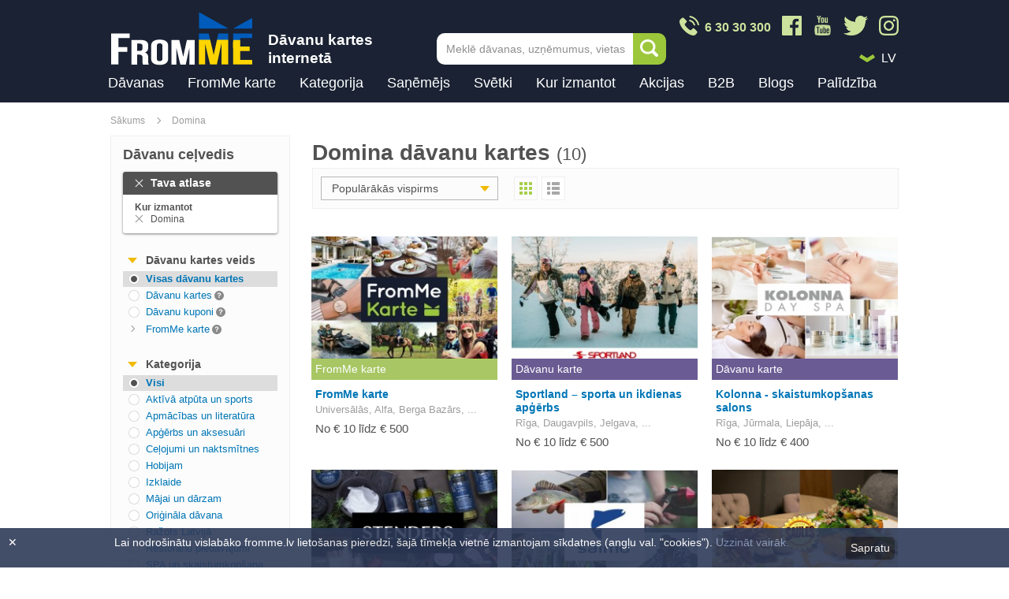

--- FILE ---
content_type: text/html; charset=UTF-8
request_url: https://www.fromme.lv/davanas/domina
body_size: 20700
content:
<!DOCTYPE html>
<html lang="lv" class="no-js">
	<head>
	            	<link rel="canonical" href="https://www.fromme.lv/davanas/domina">
        		<meta charset="utf-8">
        		<link rel="stylesheet" href="/css/css.css?61">
		<link rel="stylesheet" href="/css/emoji.css?61">
                                    <link rel="stylesheet" href="/css/css2.css?61">
                		<!--[if IE]>
		<meta http-equiv="X-UA-Compatible" content="IE=edge,chrome=1"><![endif]-->
		<meta name="description" content="Plaša un lieliska dāvanu izvēle no tirdzniecības centra Domina. Baudi svētkus kopā ar FromMe.lv!"/>
		<meta name="keywords" content="FromMe.lv, dāvanu kartes, dāvanu karšu centrs, dāvanas svētkos, dzimšanas dienas dāvanas, vārda dienas dāvanas, dāvanas kāzu jubilejā, Domina"/>
        <meta name="viewport" content="width=device-width, initial-scale=1">
        <meta property="fb:app_id" content="2123358164572798" />
        <meta property="og:title" content="Tirdzniecības centrs Domina, dāvanas un dāvanu kartes – FromMe.lv" />
        <meta property="og:description" content="Plaša un lieliska dāvanu izvēle no tirdzniecības centra Domina. Baudi svētkus kopā ar FromMe.lv!" />
        <meta property="og:type" content="" />
        <meta property="og:url" content="" />
        <meta property="og:image" content="" />
        <meta name="facebook-domain-verification" content="9h6k9i45h2mxll6ewyfcicff1j8mq1" />
        
        
		 		<title>Tirdzniecības centrs Domina, dāvanas un dāvanu kartes – FromMe.lv</title>
		<link rel="shortcut icon" type="image/x-icon" href="/favicon.ico">

        

				<script>
		    (function(h,o,t,j,a,r){
		        h.hj=h.hj||function(){(h.hj.q=h.hj.q||[]).push(arguments)};
		        h._hjSettings={hjid:109511,hjsv:5};
		        a=o.getElementsByTagName('head')[0];
		        r=o.createElement('script');r.async=1;
		        r.src=t+h._hjSettings.hjid+j+h._hjSettings.hjsv;
		        a.appendChild(r);
		    })(window,document,'//static.hotjar.com/c/hotjar-','.js?sv=');
		</script>

                                    <!-- Google Tag Manager -->
                    <script>(function(w,d,s,l,i){w[l]=w[l]||[];w[l].push({'gtm.start':
                    new Date().getTime(),event:'gtm.js'});var f=d.getElementsByTagName(s)[0],
                    j=d.createElement(s),dl=l!='dataLayer'?'&l='+l:'';j.async=true;j.src=
                    'https://www.googletagmanager.com/gtm.js?id='+i+dl;f.parentNode.insertBefore(j,f);
                    })(window,document,'script','dataLayer','GTM-M2Q4PQ');</script>
                    <!-- End Google Tag Manager -->
                                <!-- JS Extra -->
<script type="text/javascript">
function setCookie(c_name,value,exdays,path){
    var seconds = Math.floor(exdays*24*3600);

    var exdate=new Date();
    exdate.setSeconds(exdate.getSeconds() + seconds);
    var c_value=escape(value) + ((exdays==null) ? "" : "; expires="+exdate.toUTCString())+((path==null) ? "" : "; path="+path);
    document.cookie=c_name + "=" + c_value;
}

function getCookie(c_name){
    var c_value = document.cookie;
    var c_start = c_value.indexOf(" " + c_name + "=");
    if (c_start == -1){
        c_start = c_value.indexOf(c_name + "=");
    }
    if (c_start == -1){
        c_value = null;
    }
    else{
        c_start = c_value.indexOf("=", c_start) + 1;
        var c_end = c_value.indexOf(";", c_start);
        if (c_end == -1){
            c_end = c_value.length;
        }
        c_value = unescape(c_value.substring(c_start,c_end));
    }
    return c_value;
}
</script>

<style type="text/css">
    div.cookies {
        position: fixed;
        bottom: 0;
        left: 0;
        z-index: 100;
        width: 100%;
        opacity: 0.9;
        background-color: #2d3a58;
        display: none;
    }
    .cookies section{
        max-width: 990px;
        margin: 0 auto;
        padding: 10px 30px;
    }
    .cookies p{
        color: white;
        float: left;
        width: 90%;
    }
    .cookies .close {
        color: #fff;
        position: absolute;
        top: 10px;
        left: 10px;
    }
    .cookies a {
        color: #879ac2;
    }
    .cookies a:hover {
        color: #c3cde0;
    }
    .cookies a.btn {
        float: right;
        display: inline-block;
        background-color: #1a2233;
        color: #fff;
        padding: 6px;
        border-radius: 5px;
        margin-top:1px;
    }
</style>
	</head>
	<!--[if lt IE 9 ]>
	<body class="ie8"> <![endif]-->
	<!--[if IE 9 ]>
	<body class="ie9"> <![endif]-->
	<!--[if (gt IE 9)|!(IE)]><!-->
	<body class="lv"><!--<![endif]-->
                                                    <!-- Google Tag Manager (noscript) -->
                    <noscript><iframe src="https://www.googletagmanager.com/ns.html?id=GTM-M2Q4PQ"
                    height="0" width="0" style="display:none;visibility:hidden"></iframe></noscript>
                    <!-- End Google Tag Manager (noscript) -->
                
		<div class="ver_2" id="ver_2"></div>
<div id="announcement" class="ver_1" data-enhance="false" style="display:none;">
    <a href="                /davanas/ziemassvetku+davanas/
            " >
        <div class="content">
          Iegādājies Ziemassvētku dāvanas jau šodien!
        </div>
    </a>
</div>


<header id="header"  data-enhance="false">
    <div class="content clearfix">
        <div class="logo_block">
            <a href="
                                                            /
                                            " title="" data-ajax="false"><img src="/images/FromMe_Logo_Ukraine_180x68px_030322_v03.png" alt="Dāvanas, dāvanu kartes"></a>
            <div class="logo_side_text">
                Dāvanu kartes internetā
            </div>
        </div>
                    <a href="tel:+37163030300" class="header_phone_btn">
                <img src="/images/design/phone_icon_2x.png" />
            </a>
                        <a href="#" title="" class="mob_expand_link ver_2 ">Menu</a>

        
        <div class="header-search">
            <form onsubmit="return false;" action="#" method="#">
                <input type="text" name="" id="js-search-autocomplete" class="header-search__input" onfocus="this.placeholder = ''" onblur="this.placeholder = 'Meklē dāvanas, uzņēmumus, vietas'" placeholder="Meklē dāvanas, uzņēmumus, vietas">
                <button type="submit" onclick="search.search_top()" class="header-search__btn">Meklēt</button>
            </form>
            <input type="hidden" value="" id="js-autocomplete-lang" />
            <div class="header-search__autocomplete" id="js-autocomplete-wrapper">
                <div class="autocomplete-list" id="js-autocomplete"></div>
                <!-- /.autocomplete -->
                <div class="autocomplete__footer">
                    <span onclick="search.search_top()">
                                        <a style="cursor:pointer;" title="Visas akcijas" rel="external">Skatīt visus rezultātus</a>
                                        </span>
                </div>

            </div>
            <!-- /.header-search__autocomplete -->

        </div>
        <!-- /.header-search -->
        
        <!--if $paymentMenu === false-->

        <div class="header-topright ">
            <div class="header-social">
                <a href="/" class="header-social__icon">
                    <img src="/images/design/phone_icon_2x.png" />
                    <div class="phone-text">6 30 30 300</div>
                </a>
                <a href="https://www.facebook.com/FromMeGifts/" class="header-social__icon" target="_blank">
                    <img src="/images/design/fb_icon_2x.png" />
                </a>
                <a href="https://www.youtube.com/@frommedavanas" class="header-social__icon" target="_blank">
                    <img src="/images/design/youtube_icon_2x_v2.png" />
                </a>
                <a href="https://twitter.com/frommelv" class="header-social__icon" target="_blank">
                    <img src="/images/design/twitter_icon_2x.png" />
                </a>
                <a href="https://www.instagram.com/fromme.lv/" class="header-social__icon" target="_blank">
                    <img src="/images/design/instagram_icon_2x.png" />
                </a>
                <!-- a href="/" class="header-social__icon">
                    <img src="/images/design/whatsapp_icon_2x.png" />
                </a-->
            </div>

            <div class="header-misc clearfix">

                                <div class="header-langmenu header-dropdown">
                    <img class="arrow-icon" src="/images/design/drop_down_icon_2x.png" />
                    <div class="ef-selectbox disable-keyboard">
                        <div class="sel">
                            <select tabindex="1">
                                                                                                <option data-id="s0" data-href="/davanas/domina/" >LV</option>
                                                                                                                                
                                                                                                                                                                <option data-id="s1" data-href="/podarki/domina/ru" >RU</option>
                                                                                            </select>
                        </div>
                    </div>
                </div>
            </div>
        </div>

        <div class="everything_else " >
            <!--/if-->

            <div class="mob_expandable">
                <div class="inner">

                                        <div class="bagline">
                        <div class="mob_langs ver_2">

                                                                                    <span class="active">LV</span><a href="/ru" title="Krieviski">RU</a>
                                                    </div>
                        <a href="#" title="" class="mob_expand_close ver_2">X</a>
                    </div>


                    
                    <nav id="main_menu" data-ajax="false" style="height:45px;">
                        <ul>
                            <!--li class="title ver_2" title="Kā vēlies atlasīt dāvanu kartes?">Kā vēlies atlasīt dāvanu kartes?</li-->
                            <li><a href="https://www.fromme.lv/davanas" title="Dāvanas">Dāvanas</a></li>
                            <li><a href="https://www.fromme.lv/fromme-davanu-karte" title="FromMe karte" >FromMe karte</a></li>

                            
                            <!-- standart menu  (not for mobile) -->

                                                                                    
                                                                                    <li class="has_submenu desktop ">
                                <a href="#" title="Kategorija">Kategorija</a>
                                <div class="submenu submenu_category desktop">

                                                                                                                                                
                                                                                                                        <ul class="">

                                                                                                    <li class="level2_title">
                                                        
                                                                                                                    <a href="/davanas/sports+un+aktiva+atputa" title="Aktīvā atpūta un sports">Aktīvā atpūta un sports</a>
                                                                                                            </li>
                                                
                                                
                                                    
                                                
                                                    
                                                
                                                    
                                                
                                                    
                                                
                                                    
                                                
                                                    
                                                
                                                    
                                                
                                                    
                                                        <li><a href="/davanas/udenssports" title="Ūdens motocikli, SUP, laivas">Ūdens motocikli, SUP, laivas</a></li>
                                                        
                                                    
                                                
                                                    
                                                
                                                    
                                                
                                                    
                                                
                                                    
                                                        <li><a href="/davanas/izjades+ar+zirgiem" title="Izjādes ar zirgiem">Izjādes ar zirgiem</a></li>
                                                        
                                                    
                                                
                                                    
                                                        <li><a href="/davanas/kvadracilku+izbraucieni" title="Kvadraciklu izbraucieni">Kvadraciklu izbraucieni</a></li>
                                                        
                                                    
                                                
                                                    
                                                        <li><a href="/davanas/sup+izbraucieni" title="SUP izbraucieni">SUP izbraucieni</a></li>
                                                        
                                                    
                                                
                                                    
                                                        <li><a href="/davanas/peintbols" title="Peintbols, airsoft, lāzertags">Peintbols, airsoft, lāzertags</a></li>
                                                        
                                                    
                                                
                                                    
                                                
                                                    
                                                

                                                                                                    <li>
                                                        <a href="/davanas/sports+un+aktiva+atputa" class="more" title="Vairāk">
                                                            Vairāk
                                                        </a>
                                                    </li>
                                                                                            </ul>
                                                                                                                                                                                                        <ul class="">

                                                                                                    <li class="level2_title">
                                                        
                                                                                                                    <a href="/davanas/apmacibas+un+literatura" title="Apmācības un literatūra">Apmācības un literatūra</a>
                                                                                                            </li>
                                                
                                                
                                                    
                                                
                                                    
                                                
                                                    
                                                
                                                    
                                                
                                                    
                                                
                                                    
                                                
                                                    
                                                
                                                    
                                                        <li><a href="/davanas/radosie+kursi" title="Radošie kursi">Radošie kursi</a></li>
                                                        
                                                    
                                                
                                                    
                                                        <li><a href="/davanas/gleznosanas+meistarklases" title="Gleznošanas meistarklases">Gleznošanas meistarklases</a></li>
                                                        
                                                    
                                                
                                                    
                                                        <li><a href="/davanas/sports+nodarbibas" title="Sporta nodarbības">Sporta nodarbības</a></li>
                                                        
                                                    
                                                
                                                    
                                                        <li><a href="/davanas/deju+kursi" title="Deju kursi">Deju kursi</a></li>
                                                        
                                                    
                                                
                                                    
                                                
                                                    
                                                
                                                    
                                                
                                                    
                                                

                                                                                                    <li>
                                                        <a href="/davanas/apmacibas+un+literatura" class="more" title="Vairāk">
                                                            Vairāk
                                                        </a>
                                                    </li>
                                                                                            </ul>
                                                                                                                                                                                                        <ul class="">

                                                                                                    <li class="level2_title">
                                                        
                                                                                                                    <a href="/davanas/apgerbs+aksesuari" title="Apģērbs un aksesuāri">Apģērbs un aksesuāri</a>
                                                                                                            </li>
                                                
                                                
                                                    
                                                
                                                    
                                                
                                                    
                                                
                                                    
                                                
                                                    
                                                
                                                    
                                                
                                                    
                                                
                                                    
                                                        <li><a href="/davanas/apgerbs" title="Apģērbs">Apģērbs</a></li>
                                                        
                                                    
                                                
                                                    
                                                
                                                    
                                                
                                                    
                                                        <li><a href="/davanas/apaksvela" title="Apakšveļa">Apakšveļa</a></li>
                                                        
                                                    
                                                
                                                    
                                                        <li><a href="/davanas/juvelierizstradajumi" title="Juvelierizstrādājumi">Juvelierizstrādājumi</a></li>
                                                        
                                                    
                                                
                                                    
                                                
                                                    
                                                        <li><a href="/davanas/pulksteni" title="Pulksteņi">Pulksteņi</a></li>
                                                        
                                                    
                                                
                                                    
                                                

                                                                                                    <li>
                                                        <a href="/davanas/apgerbs+aksesuari" class="more" title="Vairāk">
                                                            Vairāk
                                                        </a>
                                                    </li>
                                                                                            </ul>
                                                                                                                                                                                                        <ul class="">

                                                                                                    <li class="level2_title">
                                                        
                                                                                                                    <a href="/davanas/turisms" title="Ceļojumi un naktsmītnes">Ceļojumi un naktsmītnes</a>
                                                                                                            </li>
                                                
                                                
                                                    
                                                
                                                    
                                                
                                                    
                                                
                                                    
                                                
                                                    
                                                
                                                    
                                                
                                                    
                                                
                                                    
                                                        <li><a href="/davanas/davanu+karte+celojumu+agentura" title="Ceļojumu aģentūras">Ceļojumu aģentūras</a></li>
                                                        
                                                    
                                                
                                                    
                                                        <li><a href="/davanas/ekskursijas+un+celojumi" title="Ekskursijas un ceļojumi">Ekskursijas un ceļojumi</a></li>
                                                        
                                                    
                                                
                                                    
                                                
                                                    
                                                        <li><a href="/davanas/viesnicas" title="Viesnīcas, romantiska atpūta">Viesnīcas, romantiska atpūta</a></li>
                                                        
                                                    
                                                
                                                    
                                                        <li><a href="/davanas/kempingi" title="Viesu nami, kempingi, pirtis">Viesu nami, kempingi, pirtis</a></li>
                                                        
                                                    
                                                

                                                                                                    <li>
                                                        <a href="/davanas/turisms" class="more" title="Vairāk">
                                                            Vairāk
                                                        </a>
                                                    </li>
                                                                                            </ul>
                                                                                                                                                                                                        <ul class="">

                                                                                                    <li class="level2_title">
                                                        
                                                                                                                    <a href="/davanas/hobijam" title="Hobijam">Hobijam</a>
                                                                                                            </li>
                                                
                                                
                                                    
                                                
                                                    
                                                
                                                    
                                                
                                                    
                                                
                                                    
                                                
                                                    
                                                
                                                    
                                                
                                                    
                                                        <li><a href="/davanas/davana+makskerniekam" title="Makšķerēšana">Makšķerēšana</a></li>
                                                        
                                                    
                                                
                                                    
                                                        <li><a href="/davanas/darza_darbi" title="Dārza darbi">Dārza darbi</a></li>
                                                        
                                                    
                                                
                                                    
                                                        <li><a href="/davanas/turismam" title="Tūrisms">Tūrisms</a></li>
                                                        
                                                    
                                                
                                                    
                                                
                                                    
                                                        <li><a href="/davanas/muzika" title="Mūzika">Mūzika</a></li>
                                                        
                                                    
                                                
                                                    
                                                

                                                                                                    <li>
                                                        <a href="/davanas/hobijam" class="more" title="Vairāk">
                                                            Vairāk
                                                        </a>
                                                    </li>
                                                                                            </ul>
                                                                                                                                                                                                        <ul class="">

                                                                                                    <li class="level2_title">
                                                        
                                                                                                                    <a href="/davanas/izklaide" title="Izklaide">Izklaide</a>
                                                                                                            </li>
                                                
                                                
                                                    
                                                
                                                    
                                                
                                                    
                                                
                                                    
                                                
                                                    
                                                
                                                    
                                                
                                                    
                                                
                                                    
                                                        <li><a href="/davanas/kvesti" title="Kvesti jeb izlaušanās spēles">Kvesti jeb izlaušanās spēles</a></li>
                                                        
                                                    
                                                
                                                    
                                                        <li><a href="/davanas/muzeji" title="Muzeji">Muzeji</a></li>
                                                        
                                                    
                                                
                                                    
                                                        <li><a href="/davanas/sausana" title="Šaušana">Šaušana</a></li>
                                                        
                                                    
                                                
                                                    
                                                        <li><a href="/davanas/izrades+kino" title="Izrādes un kino">Izrādes un kino</a></li>
                                                        
                                                    
                                                
                                                    
                                                

                                                                                                    <li>
                                                        <a href="/davanas/izklaide" class="more" title="Vairāk">
                                                            Vairāk
                                                        </a>
                                                    </li>
                                                                                            </ul>
                                                                                                                                                                                                        <ul class="">

                                                                                                    <li class="level2_title">
                                                        
                                                                                                                    <a href="/davanas/majai+un+darzam" title="Mājai un dārzam">Mājai un dārzam</a>
                                                                                                            </li>
                                                
                                                
                                                    
                                                
                                                    
                                                
                                                    
                                                
                                                    
                                                
                                                    
                                                
                                                    
                                                
                                                    
                                                
                                                    
                                                
                                                    
                                                        <li><a href="/davanas/interjera+preces" title="Interjera preces">Interjera preces</a></li>
                                                        
                                                    
                                                
                                                    
                                                        <li><a href="/davanas/preces+darzam" title="Preces dārzam">Preces dārzam</a></li>
                                                        
                                                    
                                                
                                                    
                                                        <li><a href="/davanas/preces+majdzivniekam" title="Preces mājdzīvniekam">Preces mājdzīvniekam</a></li>
                                                        
                                                    
                                                
                                                    
                                                
                                                    
                                                        <li><a href="/davanas/tehnologijas" title="Tehnika mājai un virtuvei">Tehnika mājai un virtuvei</a></li>
                                                        
                                                    
                                                
                                                    
                                                

                                                                                                    <li>
                                                        <a href="/davanas/majai+un+darzam" class="more" title="Vairāk">
                                                            Vairāk
                                                        </a>
                                                    </li>
                                                                                            </ul>
                                                                                                                                                                                                        <ul class="">

                                                                                                    <li class="level2_title">
                                                        
                                                                                                                    <a href="/davanas/originala+davana" title="Oriģināla dāvana">Oriģināla dāvana</a>
                                                                                                            </li>
                                                
                                                
                                                    
                                                
                                                    
                                                
                                                    
                                                
                                                    
                                                
                                                    
                                                
                                                    
                                                
                                                    
                                                
                                                    
                                                        <li><a href="/davanas/lidojumi" title="Lidojumi, atpūta gaisā">Lidojumi, atpūta gaisā</a></li>
                                                        
                                                    
                                                
                                                    
                                                
                                                    
                                                        <li><a href="/davanas/ekstrema+atputa" title="Ekstrēma atpūta">Ekstrēma atpūta</a></li>
                                                        
                                                    
                                                
                                                    
                                                        <li><a href="/davanas/fotosesija" title="Fotosesija">Fotosesija</a></li>
                                                        
                                                    
                                                
                                                    
                                                
                                                    
                                                        <li><a href="/davanas/tetovejumi+un+henna" title="Tetovējumi un henna">Tetovējumi un henna</a></li>
                                                        
                                                    
                                                

                                                                                                    <li>
                                                        <a href="/davanas/originala+davana" class="more" title="Vairāk">
                                                            Vairāk
                                                        </a>
                                                    </li>
                                                                                            </ul>
                                                                                                                                                                                                                                                                                                                            <ul class="">

                                                                                                    <li class="level2_title">
                                                        
                                                                                                                    <a href="/davanas/gardedis" title="Restorānu piedāvājumi">Restorānu piedāvājumi</a>
                                                                                                            </li>
                                                
                                                
                                                    
                                                
                                                    
                                                
                                                    
                                                
                                                    
                                                
                                                    
                                                
                                                    
                                                
                                                    
                                                
                                                    
                                                        <li><a href="/davanas/ipasie+restoranu+piedavajumi" title="Īpašie piedāvājumi">Īpašie piedāvājumi</a></li>
                                                        
                                                    
                                                
                                                    
                                                        <li><a href="/davanas/restorani+un+kafejnicas" title="Restorāni un kafejnīcas">Restorāni un kafejnīcas</a></li>
                                                        
                                                    
                                                

                                                                                                    <li>
                                                        <a href="/davanas/gardedis" class="more" title="Vairāk">
                                                            Vairāk
                                                        </a>
                                                    </li>
                                                                                            </ul>
                                                                                                                                                                                                        <ul class="">

                                                                                                    <li class="level2_title">
                                                        
                                                                                                                    <a href="/davanas/skaistumam+un+labsajutai" title="SPA un skaistumkopšana">SPA un skaistumkopšana</a>
                                                                                                            </li>
                                                
                                                
                                                    
                                                
                                                    
                                                
                                                    
                                                
                                                    
                                                
                                                    
                                                
                                                    
                                                
                                                    
                                                
                                                    
                                                        <li><a href="/davanas/spa+saloni+un+masazas" title="SPA saloni un masāžas">SPA saloni un masāžas</a></li>
                                                        
                                                    
                                                
                                                    
                                                        <li><a href="/davanas/proceduras+un+konsultacijas" title="Skaistumkopšana">Skaistumkopšana</a></li>
                                                        
                                                    
                                                
                                                    
                                                        <li><a href="/davanas/spa+ar+naksnosanu" title="SPA ar nakšņošanu">SPA ar nakšņošanu</a></li>
                                                        
                                                    
                                                
                                                    
                                                        <li><a href="/davanas/frizieris" title="Frizētavas">Frizētavas</a></li>
                                                        
                                                    
                                                
                                                    
                                                

                                                                                                    <li>
                                                        <a href="/davanas/skaistumam+un+labsajutai" class="more" title="Vairāk">
                                                            Vairāk
                                                        </a>
                                                    </li>
                                                                                            </ul>
                                                                                                                                                                                                        <ul class="">

                                                                                                    <li class="level2_title">
                                                        
                                                                                                                    <a href="/davanas/veselibai" title="Veselība">Veselība</a>
                                                                                                            </li>
                                                
                                                
                                                    
                                                
                                                    
                                                
                                                    
                                                
                                                    
                                                
                                                    
                                                
                                                    
                                                
                                                    
                                                
                                                    
                                                        <li><a href="/davanas/fizioterapeits" title="Fizioterapija">Fizioterapija</a></li>
                                                        
                                                    
                                                
                                                    
                                                        <li><a href="/davanas/optika" title="Optika, redze">Optika, redze</a></li>
                                                        
                                                    
                                                
                                                    
                                                
                                                    
                                                        <li><a href="/davanas/masieris" title="Masāžas">Masāžas</a></li>
                                                        
                                                    
                                                
                                                    
                                                
                                                    
                                                

                                                                                                    <li>
                                                        <a href="/davanas/veselibai" class="more" title="Vairāk">
                                                            Vairāk
                                                        </a>
                                                    </li>
                                                                                            </ul>
                                                                                                                                                                                                                                        
                                </div>
                            </li>
                                                                                    <li class="has_submenu desktop two-level">
                                <a href="#" title="Saņēmējs">Saņēmējs</a>
                                <div class="submenu desktop">

                                                                                                                                                
                                                                                                                                                                                                                                            <ul class="">

                                                                                                    <li class="level2_title">
                                                                                                                    <div class="u-mob-hide">
                                                                <b>
                                                                    
                                                                        
                                                                    
                                                                        
                                                                    
                                                                        
                                                                    
                                                                        
                                                                    
                                                                        
                                                                    
                                                                        
                                                                    
                                                                        
                                                                    
                                                                                                                                                    <a href="/davanas/virietim+davanas" title="Vīrietis">
                                                                                Vīrietis
                                                                            </a>
                                                                                                                                            </b>
                                                            </div>
                                                        
                                                                                                                    <div class="u-desktop-hide u-mob-show">                                                                <b>
                                                                    Vīrietis
                                                                </b>
                                                            </div>                                                                                                            </li>
                                                
                                                
                                                    
                                                
                                                    
                                                
                                                    
                                                
                                                    
                                                
                                                    
                                                
                                                    
                                                
                                                    
                                                
                                                    
                                                        <li><a href="/davanas/virietim+davanas" title="Vīrietim dāvanas">Vīrietim dāvanas</a></li>
                                                        
                                                    
                                                
                                                    
                                                        <li><a href="/davanas/viram+davanas" title="Vīram dāvanas">Vīram dāvanas</a></li>
                                                        
                                                    
                                                
                                                    
                                                        <li><a href="/davanas/tetim" title="Tētim dāvanas">Tētim dāvanas</a></li>
                                                        
                                                    
                                                
                                                    
                                                        <li><a href="/davanas/bralim" title="Brālim dāvanas">Brālim dāvanas</a></li>
                                                        
                                                    
                                                
                                                    
                                                        <li><a href="/davanas/puisim" title="Puisim dāvanas">Puisim dāvanas</a></li>
                                                        
                                                    
                                                
                                                    
                                                        <li><a href="/davanas/draugam" title="Draugam dāvanas">Draugam dāvanas</a></li>
                                                        
                                                    
                                                
                                                    
                                                        <li><a href="/davanas/prieksniekam" title="Priekšniekam dāvanas">Priekšniekam dāvanas</a></li>
                                                        
                                                    
                                                
                                                    
                                                        <li><a href="/davanas/kolegim" title="Kolēģim dāvanas">Kolēģim dāvanas</a></li>
                                                        
                                                    
                                                

                                                                                            </ul>
                                                                                                                                                                                                        <ul class="">

                                                                                                    <li class="level2_title">
                                                                                                                    <div class="u-mob-hide">
                                                                <b>
                                                                    
                                                                        
                                                                    
                                                                        
                                                                    
                                                                        
                                                                    
                                                                        
                                                                    
                                                                        
                                                                    
                                                                        
                                                                    
                                                                        
                                                                    
                                                                                                                                                    <a href="/davanas/sievietei+davanas" title="Sieviete">
                                                                                Sieviete
                                                                            </a>
                                                                                                                                            </b>
                                                            </div>
                                                        
                                                                                                                    <div class="u-desktop-hide u-mob-show">                                                                <b>
                                                                    Sieviete
                                                                </b>
                                                            </div>                                                                                                            </li>
                                                
                                                
                                                    
                                                
                                                    
                                                
                                                    
                                                
                                                    
                                                
                                                    
                                                
                                                    
                                                
                                                    
                                                
                                                    
                                                        <li><a href="/davanas/sievietei+davanas" title="Sievietei dāvanas">Sievietei dāvanas</a></li>
                                                        
                                                    
                                                
                                                    
                                                        <li><a href="/davanas/sievai+davanas" title="Sievai dāvanas">Sievai dāvanas</a></li>
                                                        
                                                    
                                                
                                                    
                                                        <li><a href="/davanas/mammai+davanas" title="Mammai dāvanas">Mammai dāvanas</a></li>
                                                        
                                                    
                                                
                                                    
                                                        <li><a href="/davanas/masa+davanas" title="Māsai dāvanas">Māsai dāvanas</a></li>
                                                        
                                                    
                                                
                                                    
                                                        <li><a href="/davanas/meitenei+davanas" title="Meitenei dāvanas">Meitenei dāvanas</a></li>
                                                        
                                                    
                                                
                                                    
                                                        <li><a href="/davanas/draudzenei+davanas" title="Draudzenei dāvanas">Draudzenei dāvanas</a></li>
                                                        
                                                    
                                                
                                                    
                                                        <li><a href="/davanas/prieksniecei+davanas" title="Priekšniecei dāvanas">Priekšniecei dāvanas</a></li>
                                                        
                                                    
                                                
                                                    
                                                        <li><a href="/davanas/kolegei+davanas" title="Kolēģei dāvanas">Kolēģei dāvanas</a></li>
                                                        
                                                    
                                                

                                                                                            </ul>
                                                                                                                                                                                                        <ul class="">

                                                                                                    <li class="level2_title">
                                                                                                                    <div class="u-mob-hide">
                                                                <b>
                                                                    
                                                                        
                                                                    
                                                                        
                                                                    
                                                                        
                                                                    
                                                                        
                                                                    
                                                                        
                                                                    
                                                                        
                                                                    
                                                                        
                                                                    
                                                                                                                                                    <a href="/davanas/berniem+davanas" title="Bērni, jaunieši">
                                                                                Bērni, jaunieši
                                                                            </a>
                                                                                                                                            </b>
                                                            </div>
                                                        
                                                                                                                    <div class="u-desktop-hide u-mob-show">                                                                <b>
                                                                    Bērni, jaunieši
                                                                </b>
                                                            </div>                                                                                                            </li>
                                                
                                                
                                                    
                                                
                                                    
                                                
                                                    
                                                
                                                    
                                                
                                                    
                                                
                                                    
                                                
                                                    
                                                
                                                    
                                                        <li><a href="/davanas/berniem+davanas" title="Bērniem dāvanas">Bērniem dāvanas</a></li>
                                                        
                                                    
                                                
                                                    
                                                        <li><a href="/davanas/jauniesiem+davanas" title="Jauniešiem dāvanas">Jauniešiem dāvanas</a></li>
                                                        
                                                    
                                                

                                                                                            </ul>
                                                                                                                                                                                                        <ul class="">

                                                                                                    <li class="level2_title">
                                                                                                                    <div class="u-mob-hide">
                                                                <b>
                                                                    
                                                                        
                                                                    
                                                                        
                                                                    
                                                                        
                                                                    
                                                                        
                                                                    
                                                                        
                                                                    
                                                                        
                                                                    
                                                                        
                                                                    
                                                                                                                                                    <a href="/davanas/davanas+parim" title="Grupas">
                                                                                Grupas
                                                                            </a>
                                                                                                                                            </b>
                                                            </div>
                                                        
                                                                                                                    <div class="u-desktop-hide u-mob-show">                                                                <b>
                                                                    Grupas
                                                                </b>
                                                            </div>                                                                                                            </li>
                                                
                                                
                                                    
                                                
                                                    
                                                
                                                    
                                                
                                                    
                                                
                                                    
                                                
                                                    
                                                
                                                    
                                                
                                                    
                                                        <li><a href="/davanas/davanas+parim" title="Pārim dāvanas un atpūta diviem">Pārim dāvanas un atpūta diviem</a></li>
                                                        
                                                    
                                                
                                                    
                                                        <li><a href="/davanas/vecakiem+davanas" title="Vecākiem dāvanas">Vecākiem dāvanas</a></li>
                                                        
                                                    
                                                
                                                    
                                                        <li><a href="/davanas/gimenei+davanas" title="Ģimenei dāvanas">Ģimenei dāvanas</a></li>
                                                        
                                                    
                                                
                                                    
                                                        <li><a href="/davanas/jaunlaulatajiem+davanas" title="Jaunlaulātajiem dāvanas">Jaunlaulātajiem dāvanas</a></li>
                                                        
                                                    
                                                
                                                    
                                                        <li><a href="/davanas/piedavajumi+grupai" title="Piedāvājumi grupai">Piedāvājumi grupai</a></li>
                                                        
                                                    
                                                

                                                                                            </ul>
                                                                                                                    
                                </div>
                            </li>
                                                                                    <li class="has_submenu desktop ">
                                <a href="#" title="Svētki">Svētki</a>
                                <div class="submenu desktop">

                                                                                                                                                
                                                                                                                                                                                                                                            <ul class="">

                                                                                                    <li class="level2_title">
                                                        
                                                                                                                                                                                    <b>
                                                                    Kalendārie svētki
                                                                </b>
                                                                                                                                                                        </li>
                                                
                                                
                                                    
                                                
                                                    
                                                
                                                    
                                                
                                                    
                                                
                                                    
                                                
                                                    
                                                
                                                    
                                                
                                                    
                                                        <li><a href="/davanas/ziemassvetku+davanas" title="Ziemassvētku dāvanas">Ziemassvētku dāvanas</a></li>
                                                        
                                                    
                                                
                                                    
                                                        <li><a href="/davanas/jauna+gada+davanas" title="Jaunā gada dāvanas">Jaunā gada dāvanas</a></li>
                                                        
                                                    
                                                
                                                    
                                                        <li><a href="/davanas/valentindienas+davanas" title="Valentīndienas dāvanas">Valentīndienas dāvanas</a></li>
                                                        
                                                    
                                                
                                                    
                                                        <li><a href="/davanas/sieviesu+dienas+davanas" title="Sieviešu dienas dāvanas">Sieviešu dienas dāvanas</a></li>
                                                        
                                                    
                                                
                                                    
                                                        <li><a href="/davanas/mates+dienas+davanas" title="Mātes dienas dāvanas">Mātes dienas dāvanas</a></li>
                                                        
                                                    
                                                
                                                    
                                                        <li><a href="/davanas/teva+dienas+davanas" title="Tēva dienas dāvanas">Tēva dienas dāvanas</a></li>
                                                        
                                                    
                                                
                                                    
                                                        <li><a href="/davanas/skolotaju+dienas+davanas" title="Skolotāju dienas dāvanas">Skolotāju dienas dāvanas</a></li>
                                                        
                                                    
                                                

                                                                                            </ul>
                                                                                                                                                                                                        <ul class="">

                                                                                                    <li class="level2_title">
                                                        
                                                                                                                                                                                    <b>
                                                                    Individuālie svētki
                                                                </b>
                                                                                                                                                                        </li>
                                                
                                                
                                                    
                                                
                                                    
                                                
                                                    
                                                
                                                    
                                                
                                                    
                                                
                                                    
                                                
                                                    
                                                
                                                    
                                                        <li><a href="/davanas/dzimsanas+dienas+davanas" title="Dzimšanas dienas dāvanas">Dzimšanas dienas dāvanas</a></li>
                                                        
                                                    
                                                
                                                    
                                                        <li><a href="/davanas/jubilejas+davanas" title="Jubilejas, gadadienas dāvanas">Jubilejas, gadadienas dāvanas</a></li>
                                                        
                                                    
                                                
                                                    
                                                        <li><a href="/davanas/kazu+jubilejas+davanas" title="Kāzu jubilejas dāvanas">Kāzu jubilejas dāvanas</a></li>
                                                        
                                                    
                                                
                                                    
                                                        <li><a href="/davanas/varda+dienas+davanas" title="Vārda dienas dāvanas">Vārda dienas dāvanas</a></li>
                                                        
                                                    
                                                

                                                                                            </ul>
                                                                                                                                                                                                        <ul class="">

                                                                                                    <li class="level2_title">
                                                        
                                                                                                                                                                                    <b>
                                                                    Īpašie svētki
                                                                </b>
                                                                                                                                                                        </li>
                                                
                                                
                                                    
                                                
                                                    
                                                
                                                    
                                                
                                                    
                                                
                                                    
                                                
                                                    
                                                
                                                    
                                                
                                                    
                                                        <li><a href="/davanas/izlaiduma+davanas" title="Izlaiduma dāvanas">Izlaiduma dāvanas</a></li>
                                                        
                                                    
                                                
                                                    
                                                        <li><a href="/davanas/kazu+davanas" title="Kāzu dāvanas">Kāzu dāvanas</a></li>
                                                        
                                                    
                                                
                                                    
                                                        <li><a href="/davanas/raudzibu+davanas" title="Raudzību dāvanas">Raudzību dāvanas</a></li>
                                                        
                                                    
                                                
                                                    
                                                        <li><a href="/davanas/salsmaizes+davanas" title="Sālsmaizes dāvanas">Sālsmaizes dāvanas</a></li>
                                                        
                                                    
                                                
                                                    
                                                        <li><a href="/davanas/vecmeitu+ballites+davanas" title="Vecmeitu ballītes dāvanas">Vecmeitu ballītes dāvanas</a></li>
                                                        
                                                    
                                                
                                                    
                                                        <li><a href="/davanas/vecpuisu+ballites+davanas" title="Vecpuišu ballītes dāvanas">Vecpuišu ballītes dāvanas</a></li>
                                                        
                                                    
                                                
                                                    
                                                        <li><a href="/davanas/pirma+septembra+davanas" title="1.septembra dāvanas bērniem">1.septembra dāvanas bērniem</a></li>
                                                        
                                                    
                                                

                                                                                            </ul>
                                                                                                                    
                                </div>
                            </li>
                                                                                    <li class="has_submenu desktop ">
                                <a href="#" title="Kur izmantot">Kur izmantot</a>
                                <div class="submenu desktop">

                                                                                                                                                
                                                                                                                                                                                                                                            <ul class="big">

                                                                                                    <li class="level2_title">
                                                        
                                                                                                                                                                                    <b>
                                                                    Pilsētas
                                                                </b>
                                                                                                                                                                        </li>
                                                
                                                
                                                    
                                                
                                                    
                                                
                                                    
                                                
                                                    
                                                
                                                    
                                                
                                                    
                                                
                                                    
                                                
                                                    
                                                        <li><a href="/davanas/aizkraukle" title="Aizkraukle">Aizkraukle</a></li>
                                                        
                                                    
                                                
                                                    
                                                        <li><a href="/davanas/riga" title="Rīga">Rīga</a></li>
                                                        
                                                    
                                                
                                                    
                                                        <li><a href="/davanas/adazi" title="Ādaži">Ādaži</a></li>
                                                        
                                                    
                                                
                                                    
                                                        <li><a href="/davanas/baldone" title="Baldone">Baldone</a></li>
                                                        
                                                    
                                                
                                                    
                                                        <li><a href="/davanas/cesis" title="Cēsis">Cēsis</a></li>
                                                        
                                                    
                                                
                                                    
                                                        <li><a href="/davanas/daugavpils" title="Daugavpils">Daugavpils</a></li>
                                                        
                                                    
                                                
                                                    
                                                        <li><a href="/davanas/dobele" title="Dobele">Dobele</a></li>
                                                        
                                                    
                                                
                                                    
                                                        <li><a href="/davanas/jelgava" title="Jelgava">Jelgava</a></li>
                                                        
                                                    
                                                
                                                    
                                                        <li><a href="/davanas/jekabpils" title="Jēkabpils">Jēkabpils</a></li>
                                                        
                                                    
                                                
                                                    
                                                        <li><a href="/davanas/jurmala" title="Jūrmala">Jūrmala</a></li>
                                                        
                                                    
                                                
                                                    
                                                        <li><a href="/davanas/kandava" title="Kandava">Kandava</a></li>
                                                        
                                                    
                                                
                                                    
                                                        <li><a href="/davanas/kekava" title="Ķekava">Ķekava</a></li>
                                                        
                                                    
                                                
                                                    
                                                        <li><a href="/davanas/kraslava" title="Krāslava">Krāslava</a></li>
                                                        
                                                    
                                                
                                                    
                                                        <li><a href="/davanas/kuldiga" title="Kuldīga">Kuldīga</a></li>
                                                        
                                                    
                                                
                                                    
                                                        <li><a href="/davanas/liepaja" title="Liepāja">Liepāja</a></li>
                                                        
                                                    
                                                
                                                    
                                                        <li><a href="/davanas/lielvarde" title="Lielvārde">Lielvārde</a></li>
                                                        
                                                    
                                                
                                                    
                                                        <li><a href="/davanas/limbazi" title="Limbaži">Limbaži</a></li>
                                                        
                                                    
                                                
                                                    
                                                        <li><a href="/davanas/ligatne" title="Līgatne">Līgatne</a></li>
                                                        
                                                    
                                                
                                                    
                                                        <li><a href="/davanas/madona" title="Madona">Madona</a></li>
                                                        
                                                    
                                                
                                                    
                                                        <li><a href="/davanas/malpils" title="Mālpils">Mālpils</a></li>
                                                        
                                                    
                                                
                                                    
                                                        <li><a href="/davanas/pavilosta" title="Pāvilosta">Pāvilosta</a></li>
                                                        
                                                    
                                                
                                                    
                                                        <li><a href="/davanas/rezekne" title="Rēzekne">Rēzekne</a></li>
                                                        
                                                    
                                                
                                                    
                                                        <li><a href="/davanas/salaspils" title="Salaspils">Salaspils</a></li>
                                                        
                                                    
                                                
                                                    
                                                        <li><a href="/davanas/saldus" title="Saldus">Saldus</a></li>
                                                        
                                                    
                                                
                                                    
                                                        <li><a href="/davanas/sigulda" title="Sigulda">Sigulda</a></li>
                                                        
                                                    
                                                
                                                    
                                                        <li><a href="/davanas/skriveri" title="Skrīveri">Skrīveri</a></li>
                                                        
                                                    
                                                
                                                    
                                                        <li><a href="/davanas/smiltene" title="Smiltene">Smiltene</a></li>
                                                        
                                                    
                                                
                                                    
                                                        <li><a href="/davanas/talsi" title="Talsi">Talsi</a></li>
                                                        
                                                    
                                                
                                                    
                                                        <li><a href="/davanas/tukums" title="Tukums">Tukums</a></li>
                                                        
                                                    
                                                
                                                    
                                                        <li><a href="/davanas/olaine" title="Olaine">Olaine</a></li>
                                                        
                                                    
                                                
                                                    
                                                        <li><a href="/davanas/ogre" title="Ogre">Ogre</a></li>
                                                        
                                                    
                                                
                                                    
                                                        <li><a href="/davanas/valmiera" title="Valmiera">Valmiera</a></li>
                                                        
                                                    
                                                
                                                    
                                                        <li><a href="/davanas/ventspils" title="Ventspils">Ventspils</a></li>
                                                        
                                                    
                                                

                                                                                            </ul>
                                                                                                                                                                                                        <ul class="">

                                                                                                    <li class="level2_title">
                                                        
                                                                                                                                                                                    <b>
                                                                    Pieejamība
                                                                </b>
                                                                                                                                                                        </li>
                                                
                                                
                                                    
                                                
                                                    
                                                
                                                    
                                                
                                                    
                                                
                                                    
                                                
                                                    
                                                
                                                    
                                                
                                                    
                                                        <li><a href="/davanas/interneta+veikali" title="Interneta veikali">Interneta veikali</a></li>
                                                        
                                                    
                                                
                                                    
                                                        <li><a href="/davanas/universalas+davanu+kartes" title="Universālās">Universālās</a></li>
                                                        
                                                    
                                                

                                                                                            </ul>
                                                                                                                                                                                                        <ul class="">

                                                                                                    <li class="level2_title">
                                                        
                                                                                                                                                                                    <b>
                                                                    Tirdzniecības centri
                                                                </b>
                                                                                                                                                                        </li>
                                                
                                                
                                                    
                                                
                                                    
                                                
                                                    
                                                
                                                    
                                                
                                                    
                                                
                                                    
                                                
                                                    
                                                
                                                    
                                                        <li><a href="/davanas/akropole" title="Akropole">Akropole</a></li>
                                                        
                                                    
                                                
                                                    
                                                        <li><a href="/davanas/alfa" title="Alfa">Alfa</a></li>
                                                        
                                                    
                                                
                                                    
                                                        <li><a href="/davanas/berga_bazars" title="Berga Bazārs">Berga Bazārs</a></li>
                                                        
                                                    
                                                
                                                    
                                                        <li><a href="/davanas/domina" title="Domina">Domina</a></li>
                                                        
                                                    
                                                
                                                    
                                                        <li><a href="/davanas/galerija+centrs" title="Galerija centrs">Galerija centrs</a></li>
                                                        
                                                    
                                                
                                                    
                                                        <li><a href="/davanas/galerija_riga" title="Galerija Rīga">Galerija Rīga</a></li>
                                                        
                                                    
                                                
                                                    
                                                        <li><a href="/davanas/mols" title="Mols">Mols</a></li>
                                                        
                                                    
                                                
                                                    
                                                        <li><a href="/davanas/riga_plaza" title="Rīga Plaza">Rīga Plaza</a></li>
                                                        
                                                    
                                                
                                                    
                                                        <li><a href="/davanas/sky+more" title="Sky &amp; More">Sky &amp; More</a></li>
                                                        
                                                    
                                                
                                                    
                                                        <li><a href="/davanas/spice" title="Spice">Spice</a></li>
                                                        
                                                    
                                                
                                                    
                                                        <li><a href="/davanas/olympia" title="Olympia">Olympia</a></li>
                                                        
                                                    
                                                
                                                    
                                                        <li><a href="/davanas/origo" title="Origo">Origo</a></li>
                                                        
                                                    
                                                
                                                    
                                                        <li><a href="/davanas/valleta" title="Valleta">Valleta</a></li>
                                                        
                                                    
                                                

                                                                                            </ul>
                                                                                                                                                                                                        <ul class="">

                                                                                                    <li class="level2_title">
                                                        
                                                                                                                                                                                    <b>
                                                                    Reģioni
                                                                </b>
                                                                                                                                                                        </li>
                                                
                                                
                                                    
                                                
                                                    
                                                
                                                    
                                                
                                                    
                                                
                                                    
                                                
                                                    
                                                
                                                    
                                                
                                                    
                                                        <li><a href="/davanas/kurzeme" title="Kurzeme">Kurzeme</a></li>
                                                        
                                                    
                                                
                                                    
                                                        <li><a href="/davanas/latgale" title="Latgale">Latgale</a></li>
                                                        
                                                    
                                                
                                                    
                                                        <li><a href="/davanas/vidzeme" title="Vidzeme">Vidzeme</a></li>
                                                        
                                                    
                                                
                                                    
                                                        <li><a href="/davanas/zemgale" title="Zemgale">Zemgale</a></li>
                                                        
                                                    
                                                

                                                                                            </ul>
                                                                                                                    
                                </div>
                            </li>
                                                        <!-- end standart menu -->

                            
                                                            <!--<li><a href="https://www.fromme.lv/davanu-kartes" title="TOP">TOP</a></li>-->
                                <li><a href="https://www.fromme.lv/davanas/akcijas" title="Akcijas">Akcijas</a></li>
                                <li class="has_submenu two-level desktop">
                                    <a href="https://www.fromme.lv/b2b/davanas-uznemumiem" title="B2B">
                                        B2B
                                    </a>
                                                                        <div class="submenu desktop">
                                                                                <ul></ul><ul></ul><ul></ul>
                                                                                <ul>
                                                                                        <li class="level2_title">
                                                <b>
                                                    B2B
                                                </b>
                                            </li>
                                                                                                                                    <li><a href="/b2b/davanas-uznemumiem" >Korporatīvās dāvanas</a></li>
                                                                                        <li><a href="/b2b/davanas-darbiniekiem" >Dāvanas darbiniekiem</a></li>
                                                                                        <li><a href="/b2b/piedavajums-biznesa-klientiem" >Par sadarbību</a></li>
                                                                                    </ul>
                                    </div>
                                                                    </li>
                                <!--li><a href="https://www.fromme.lv/b2b/davanas-uznemumiem" title="B2B">B2B</a></li-->
                                <li><a href="https://www.fromme.lv/raksti" title="Blogs">Blogs</a></li>
                                <li class="has_submenu two-level desktop">
                                    <a href="https://www.fromme.lv/pirkt-davanu-kartes/ka-viss-notiek" title="Palīdzība">
                                        Palīdzība
                                    </a>
                                                                        <div class="submenu desktop">
                                                                                <ul></ul><ul></ul><ul></ul>
                                                                                <ul>
                                                                                        <li class="level2_title">
                                                <b>
                                                    Palīdzība
                                                </b>
                                            </li>
                                                                                                                                    <li><a href="/pirkt-davanu-kartes/ka-viss-notiek" >Kā viss notiek</a></li>
                                                                                        <li><a href="/pirkt-davanu-kartes/davanu-kartes-noformejums" >Noformējums</a></li>
                                                                                        <li><a href="/pirkt-davanu-kartes/davanu-kartes-apmaksa" >Apmaksas veidi</a></li>
                                                                                        <li><a href="/pirkt-davanu-kartes/davanu-kartes-piegade" >Piegādes veidi</a></li>
                                                                                        <li><a href="/pirkt-davanu-kartes/garantijas-un-drosiba" >Garantijas un drošība</a></li>
                                                                                        <li><a href="/pirkt-davanu-kartes/biezak-uzdotie-jautajumi" >Biežāk uzdotie jautājumi</a></li>
                                                                                        <li><a href="/pirkt-davanu-kartes/davanu-kartes-pirkuma-noteikumi" >Pirkuma noteikumi</a></li>
                                                                                        <li><a href="/pirkt-davanu-kartes/pirkuma-noteikumi-kopsavilkums" >Pirkuma noteikumi, kopsavilkums</a></li>
                                                                                        <li><a href="/pirkt-davanu-kartes/privatuma-politika" >Privātuma politika</a></li>
                                                                                        <li><a href="/par-fromme/kontakti" >Kontakti</a></li>
                                                                                        <li><a href="/ieeja-partneriem" >Ieeja partneriem</a></li>
                                                                                    </ul>
                                    </div>
                                                                    </li>
                            
                        </ul>

                        <ul class="ver_2">
                            <li class="title">Informācija</li>
                            <li class="has_submenu two-level">
                                                            <a href="#" title="">Pirkt dāvanu kartes</a>
                                <div class="submenu">
                                    <ul>
                                                                                <li><a href="/pirkt-davanu-kartes/ka-viss-notiek" >Kā viss notiek</a></li>
                                                                                <li><a href="/pirkt-davanu-kartes/davanu-kartes-noformejums" >Noformējums</a></li>
                                                                                <li><a href="/pirkt-davanu-kartes/davanu-kartes-apmaksa" >Apmaksas veidi</a></li>
                                                                                <li><a href="/pirkt-davanu-kartes/davanu-kartes-piegade" >Piegādes veidi</a></li>
                                                                                <li><a href="/pirkt-davanu-kartes/garantijas-un-drosiba" >Garantijas un drošība</a></li>
                                                                                <li><a href="/pirkt-davanu-kartes/biezak-uzdotie-jautajumi" >Biežāk uzdotie jautājumi</a></li>
                                                                                <li><a href="/pirkt-davanu-kartes/davanu-kartes-pirkuma-noteikumi" >Pirkuma noteikumi</a></li>
                                                                                <li><a href="/pirkt-davanu-kartes/pirkuma-noteikumi-kopsavilkums" >Pirkuma noteikumi, kopsavilkums</a></li>
                                                                                <li><a href="/pirkt-davanu-kartes/privatuma-politika" >Privātuma politika</a></li>
                                                                                <li><a href="/par-fromme/kontakti" >Kontakti</a></li>
                                                                                <li><a href="/ieeja-partneriem" >Ieeja partneriem</a></li>
                                                                            </ul>
                                </div>
                            </li>
                                                                                    <li class="has_submenu two-level">
                                <a href="#" title="">Izmantot dāvanu karti</a>
                                <div class="submenu">
                                    <ul>
                                                                                <li><a href="/izmantot-davanu-karti/kur-var-izmantot-davanu-karti" >Kur var izmantot dāvanu karti</a></li>
                                                                                <li><a href="/izmantot-davanu-karti/apmainit-davanu-karti" > Apmainīt dāvanu karti</a></li>
                                                                                <li><a href="/izmantot-davanu-karti/biezak-uzdotie-jautajumi" >Biežāk uzdotie jautājumi</a></li>
                                                                                <li><a href="/izmantot-davanu-karti/ieteikt-uznemumu" >Ieteikt uzņēmumu</a></li>
                                                                                <li><a href="/izmantot-davanu-karti/parbaudit-kartes-atlikumu" >Pārbaudīt kartes atlikumu</a></li>
                                                                            </ul>
                                </div>
                            </li>
                                                                                    <li class="has_submenu two-level">
                                <a href="#" title="">Pārdot dāvanu kartes</a>
                                <div class="submenu">
                                    <ul>
                                                                                <li><a href="/pardot-davanu-kartes/uzsakt-davanu-karsu-pardosanu" >Uzsākt dāvanu karšu pārdošanu</a></li>
                                                                                <li><a href="/pardot-davanu-kartes/ieeja-partneriem" >Ieeja partneriem</a></li>
                                                                            </ul>
                                </div>
                            </li>
                                                                                    <li class="has_submenu two-level">
                                <a href="#" title="">Par FromMe.lv</a>
                                <div class="submenu">
                                    <ul>
                                                                                <li><a href="/raksti" >Raksti</a></li>
                                                                                <li><a href="/vakances" >Vakances</a></li>
                                                                                <li><a href="/par-fromme/komanda" >Komanda</a></li>
                                                                                <li><a href="/par-fromme/partneri" >Partneri</a></li>
                                                                                <li><a href="/par-fromme/kontakti" >Kontakti</a></li>
                                                                                <li><a href="/par-fromme/vakances" >Vakances</a></li>
                                                                            </ul>
                                </div>
                            </li>
                                                    </ul>
                    </nav>
                </div>
            </div>

            <a href="#" title="" class="mob_expand_close_bg ver_2">X</a>
        </div>
    </div>
    </header>
<div id="overlay"></div>

<script type="application/ld+json">
{
  "@context": "http://schema.org",
  "@type": "WebSite",
  "url": "https://www.fromme.lv/",
  "potentialAction": {
    "@type": "SearchAction",
    "target": "https://www.fromme.lv/meklet/{search_term_string}",
    "query-input": "required name=search_term_string"
  }
}
</script>

		<section id="wrapper" class=" clearfix">
      <div class="content">
          <input type="hidden" id="search-inp-val" name="search-inp-val" value="meklet" />
          <input type="hidden" id="link-inp-val" name="search-inp-val" value="davanas" />
          <input type="hidden" id="company-inp-val" name="company-inp-val" value="davanu-kartes" />
          <input type="hidden" id="gift-inp-val" name="gift-inp-val" value="davanu-kuponi" />
        
          <div class="loadBreadcrumb">
                                            <ul class="breadcrumb clearfix ver_1">

            <li><a href="/" title="Sākums" rel="external">Sākums</a></li>

            
                            <li><a href="/davanas/domina" title="Domina" rel="external">Domina</a></li>
                      <!--
          <li><a href="#" title="">Sākums</a></li>
          <li><a href="#" title="">Mammai Dāvanas</a></li>
          <li><a href="#" title="">Dzimšanas dienas dāvanas</a></li>
          <li><a href="#" title="">Māja un dārzs</a></li>
          <li><span>Vecumnieku novads</span></a></li>
          -->
        </ul>
        
                      </div>
    

        <div class="clearfix">


                      <div class="leftcol">
            <div class="fiter_block">

              <h2>Dāvanu ceļvedis</h2>
              <div class="selected_filters">
                <div class="header">
                  <a onclick="setFilter(this)" href="#" title="" data-remove="all_filters" data-all="true">Tava atlase</a>
                </div>
              </div>

                
                                                                
                
                
                                          <div data-role="collapsible" class="filter" data-collapsed="false" data-filter="filter1">
                                          <h4><span class="txt">Dāvanu kartes veids</span></h4>
                      <div class="expandable_content">
                        <div class="inputblock">
                          <label><input class="selectAll ignoreFilter" onchange="setFilter(this)" data-name="filterAll" type="radio" name="gift_type" checked>Visas dāvanu kartes</label>
                        </div>

                        <div class="inputblock">
                          <label><input  data-url="davanu-kartes"
                            onchange="setFilter(this)" data-name="filterGiftcards" type="radio" name="gift_type">Dāvanu kartes<span class="info-bubble"><span>Dāvanu karti var izmantot jebkuram attiecīgā uzņēmuma pakalpojumam vai precei. Pērkot, izvēlies dāvanu kartes summu.</span></span></label>
                        </div>
                        <div class="inputblock">
                          <label><input  data-url="davanu-kuponi"
                            onchange="setFilter(this)" data-name="filterGifts" type="radio" name="gift_type">Dāvanu kuponi<span class="info-bubble"><span>Dāvanu kupons ir dāvana ar noteiktu summu par noteiktu preci/pakalpojumu pie viena no mūsu sadarbības partneriem. </span></span>
                          </label>
                        </div>

                        <div class="inputblock link">

                                                        <a href="https://www.fromme.lv/fromme-davanu-karte" title="" id="filterFromme">FromMe karte</a><span class="info-bubble"><span>FromMe karte dod iespēju dāvanas saņēmējam izvēlēties kādu no 50 FromMe populārākajiem partneriem,  pie kā izmantot savu FromMe karti. </span></span>
                          
                        </div>
                      </div>
                    </div>
                                              <div data-role="collapsible" class="filter" data-collapsed="false" data-filter="filter2">
                              <h4><span class="txt">Kategorija</span></h4>
                <div class="expandable_content">

                                
                

                    
                    
                                      <div class="inputblock">
                    <label>
                        <input class="selectAll ignoreFilter" onchange="setFilter(this)" data-name="filter1" type="radio" name="r2" checked>Visi
                    </label>
                  </div>
                    
                  <div class="inputblock">
                                            <label for="r11">
                          <input type="hidden">
                          Aktīvā atpūta un sports
                      </label>
                                            <div class="level2">
                                                  
                          
                                                  
                          
                                                  
                          
                                                  
                          
                                                  
                          
                                                  
                          
                                                  
                          
                                                  
                          
                                                    <div class="inputblock collapse "  data-group="1" >
                            <label><input  data-name="filter218" type="radio" name="r2"  id="r11"  data-url="udenssports">Ūdens motocikli, SUP, laivas <!--<span>(6)</span>--></label>
                          </div>
                          
                                                  
                          
                                                    <div class="inputblock "  data-group="1" >
                            <label><input  data-name="filter219" type="radio" name="r2"  data-url="autospors+motosports">Autosports, motosports, kartingi <!--<span>(6)</span>--></label>
                          </div>
                          
                                                  
                          
                                                    <div class="inputblock "  data-group="1" >
                            <label><input  data-name="filter2110" type="radio" name="r2"  data-url="golfs">Golfs <!--<span>(6)</span>--></label>
                          </div>
                          
                                                  
                          
                                                    <div class="inputblock "  data-group="1" >
                            <label><input  data-name="filter2111" type="radio" name="r2"  data-url="atputa+ziema+sniega">Atpūta ziemā, slēpošana <!--<span>(6)</span>--></label>
                          </div>
                          
                                                  
                          
                                                    <div class="inputblock "  data-group="1" >
                            <label><input  data-name="filter2112" type="radio" name="r2"  data-url="izjades+ar+zirgiem">Izjādes ar zirgiem <!--<span>(6)</span>--></label>
                          </div>
                          
                                                  
                          
                                                    <div class="inputblock "  data-group="1" >
                            <label><input  data-name="filter2113" type="radio" name="r2"  data-url="kvadracilku+izbraucieni">Kvadraciklu izbraucieni <!--<span>(6)</span>--></label>
                          </div>
                          
                                                  
                          
                                                    <div class="inputblock "  data-group="1" >
                            <label><input  data-name="filter2114" type="radio" name="r2"  data-url="sup+izbraucieni">SUP izbraucieni <!--<span>(6)</span>--></label>
                          </div>
                          
                                                  
                          
                                                    <div class="inputblock "  data-group="1" >
                            <label><input  data-name="filter2115" type="radio" name="r2"  data-url="peintbols">Peintbols, airsoft, lāzertags <!--<span>(6)</span>--></label>
                          </div>
                          
                                                  
                          
                                                    <div class="inputblock "  data-group="1" >
                            <label><input  data-name="filter2116" type="radio" name="r2"  data-url="sporta+klubi">Sporta un fitnesa klubi <!--<span>(6)</span>--></label>
                          </div>
                          
                                                  
                          
                                                    <div class="inputblock "  data-group="1" >
                            <label><input  data-name="filter2117" type="radio" name="r2"  data-url="dazadi+sports">Dažādi sporta veidi <!--<span>(6)</span>--></label>
                          </div>
                          
                                                                    </div>
                  </div>

                  
                
                

                    
                    
                    
                  <div class="inputblock">
                                            <label for="r12">
                          <input type="hidden">
                          Apmācības un literatūra
                      </label>
                                            <div class="level2">
                                                  
                          
                                                  
                          
                                                  
                          
                                                  
                          
                                                  
                          
                                                  
                          
                                                  
                          
                                                  
                          
                                                    <div class="inputblock collapse "  data-group="2" >
                            <label><input  data-name="filter2225" type="radio" name="r2"  id="r12"  data-url="radosie+kursi">Radošie kursi <!--<span>(6)</span>--></label>
                          </div>
                          
                                                  
                          
                                                    <div class="inputblock "  data-group="2" >
                            <label><input  data-name="filter2226" type="radio" name="r2"  data-url="gleznosanas+meistarklases">Gleznošanas meistarklases <!--<span>(6)</span>--></label>
                          </div>
                          
                                                  
                          
                                                    <div class="inputblock "  data-group="2" >
                            <label><input  data-name="filter2227" type="radio" name="r2"  data-url="sports+nodarbibas">Sporta nodarbības <!--<span>(6)</span>--></label>
                          </div>
                          
                                                  
                          
                                                    <div class="inputblock "  data-group="2" >
                            <label><input  data-name="filter2228" type="radio" name="r2"  data-url="deju+kursi">Deju kursi <!--<span>(6)</span>--></label>
                          </div>
                          
                                                  
                          
                                                    <div class="inputblock "  data-group="2" >
                            <label><input  data-name="filter2229" type="radio" name="r2"  data-url="stilista+konsultacijas">Stilista konsultācijas <!--<span>(6)</span>--></label>
                          </div>
                          
                                                  
                          
                                                    <div class="inputblock "  data-group="2" >
                            <label><input  data-name="filter2230" type="radio" name="r2"  data-url="valodu+kursi">Valodu kursi <!--<span>(6)</span>--></label>
                          </div>
                          
                                                  
                          
                                                    <div class="inputblock "  data-group="2" >
                            <label><input  data-name="filter2231" type="radio" name="r2"  data-url="autovaditaja+kursi">Autovadītāja kursi <!--<span>(6)</span>--></label>
                          </div>
                          
                                                  
                          
                                                    <div class="inputblock "  data-group="2" >
                            <label><input  data-name="filter2232" type="radio" name="r2"  data-url="gramatas">Grāmatas, žurnāli <!--<span>(6)</span>--></label>
                          </div>
                          
                                                                    </div>
                  </div>

                  
                
                

                    
                    
                    
                  <div class="inputblock">
                                            <label for="r13">
                          <input type="hidden">
                          Apģērbs un aksesuāri
                      </label>
                                            <div class="level2">
                                                  
                          
                                                  
                          
                                                  
                          
                                                  
                          
                                                  
                          
                                                  
                          
                                                  
                          
                                                  
                          
                                                    <div class="inputblock collapse " >
                            <label><input  data-name="filter2340" type="radio" name="r2"  id="r13"  data-url="apgerbs">Apģērbs <!--<span>(6)</span>--></label>
                          </div>
                          
                                                  
                          
                                                    <div class="inputblock " >
                            <label><input  data-name="filter2341" type="radio" name="r2"  data-url="apavi">Apavi <!--<span>(6)</span>--></label>
                          </div>
                          
                                                  
                          
                                                    <div class="inputblock " >
                            <label><input  data-name="filter2342" type="radio" name="r2"  data-url="aksesuari">Aksesuāri <!--<span>(6)</span>--></label>
                          </div>
                          
                                                  
                          
                                                    <div class="inputblock " >
                            <label><input  data-name="filter2343" type="radio" name="r2"  data-url="apaksvela">Apakšveļa <!--<span>(6)</span>--></label>
                          </div>
                          
                                                  
                          
                                                    <div class="inputblock " >
                            <label><input  data-name="filter2344" type="radio" name="r2"  data-url="juvelierizstradajumi">Juvelierizstrādājumi <!--<span>(6)</span>--></label>
                          </div>
                          
                                                  
                          
                                                    <div class="inputblock " >
                            <label><input  data-name="filter2345" type="radio" name="r2"  data-url="mode+berniem">Mode bērniem <!--<span>(6)</span>--></label>
                          </div>
                          
                                                  
                          
                                                    <div class="inputblock " >
                            <label><input  data-name="filter2346" type="radio" name="r2"  data-url="pulksteni">Pulksteņi <!--<span>(6)</span>--></label>
                          </div>
                          
                                                  
                          
                                                    <div class="inputblock " >
                            <label><input  data-name="filter2347" type="radio" name="r2"  data-url="sporta+apgerbs+inventars">Sporta apģērbs un inventārs <!--<span>(6)</span>--></label>
                          </div>
                          
                                                                    </div>
                  </div>

                  
                
                

                    
                    
                    
                  <div class="inputblock">
                                            <label for="r14">
                          <input type="hidden">
                          Ceļojumi un naktsmītnes
                      </label>
                                            <div class="level2">
                                                  
                          
                                                  
                          
                                                  
                          
                                                  
                          
                                                  
                          
                                                  
                          
                                                  
                          
                                                  
                          
                                                    <div class="inputblock collapse " >
                            <label><input  data-name="filter2455" type="radio" name="r2"  id="r14"  data-url="davanu+karte+celojumu+agentura">Ceļojumu aģentūras <!--<span>(6)</span>--></label>
                          </div>
                          
                                                  
                          
                                                    <div class="inputblock " >
                            <label><input  data-name="filter2456" type="radio" name="r2"  data-url="ekskursijas+un+celojumi">Ekskursijas un ceļojumi <!--<span>(6)</span>--></label>
                          </div>
                          
                                                  
                          
                                                    <div class="inputblock " >
                            <label><input  data-name="filter2457" type="radio" name="r2"  data-url="pilis+muizas">Pilis, muižas <!--<span>(6)</span>--></label>
                          </div>
                          
                                                  
                          
                                                    <div class="inputblock " >
                            <label><input  data-name="filter2458" type="radio" name="r2"  data-url="viesnicas">Viesnīcas, romantiska atpūta <!--<span>(6)</span>--></label>
                          </div>
                          
                                                  
                          
                                                    <div class="inputblock " >
                            <label><input  data-name="filter2459" type="radio" name="r2"  data-url="kempingi">Viesu nami, kempingi, pirtis <!--<span>(6)</span>--></label>
                          </div>
                          
                                                                    </div>
                  </div>

                  
                
                

                    
                    
                    
                  <div class="inputblock">
                                            <label for="r15">
                          <input type="hidden">
                          Hobijam
                      </label>
                                            <div class="level2">
                                                  
                          
                                                  
                          
                                                  
                          
                                                  
                          
                                                  
                          
                                                  
                          
                                                  
                          
                                                  
                          
                                                    <div class="inputblock collapse " >
                            <label><input  data-name="filter2567" type="radio" name="r2"  id="r15"  data-url="davana+makskerniekam">Makšķerēšana <!--<span>(6)</span>--></label>
                          </div>
                          
                                                  
                          
                                                    <div class="inputblock " >
                            <label><input  data-name="filter2568" type="radio" name="r2"  data-url="darza_darbi">Dārza darbi <!--<span>(6)</span>--></label>
                          </div>
                          
                                                  
                          
                                                    <div class="inputblock " >
                            <label><input  data-name="filter2569" type="radio" name="r2"  data-url="turismam">Tūrisms <!--<span>(6)</span>--></label>
                          </div>
                          
                                                  
                          
                                                    <div class="inputblock " >
                            <label><input  data-name="filter2570" type="radio" name="r2"  data-url="preces+medniekiem">Medības <!--<span>(6)</span>--></label>
                          </div>
                          
                                                  
                          
                                                    <div class="inputblock " >
                            <label><input  data-name="filter2571" type="radio" name="r2"  data-url="muzika">Mūzika <!--<span>(6)</span>--></label>
                          </div>
                          
                                                  
                          
                                                    <div class="inputblock " >
                            <label><input  data-name="filter2572" type="radio" name="r2"  data-url="fotografesana">Fotografēšana <!--<span>(6)</span>--></label>
                          </div>
                          
                                                                    </div>
                  </div>

                  
                
                

                    
                    
                    
                  <div class="inputblock">
                                            <label for="r16">
                          <input type="hidden">
                          Izklaide
                      </label>
                                            <div class="level2">
                                                  
                          
                                                  
                          
                                                  
                          
                                                  
                          
                                                  
                          
                                                  
                          
                                                  
                          
                                                  
                          
                                                    <div class="inputblock collapse " >
                            <label><input  data-name="filter2680" type="radio" name="r2"  id="r16"  data-url="kvesti">Kvesti jeb izlaušanās spēles <!--<span>(6)</span>--></label>
                          </div>
                          
                                                  
                          
                                                    <div class="inputblock " >
                            <label><input  data-name="filter2681" type="radio" name="r2"  data-url="muzeji">Muzeji <!--<span>(6)</span>--></label>
                          </div>
                          
                                                  
                          
                                                    <div class="inputblock " >
                            <label><input  data-name="filter2682" type="radio" name="r2"  data-url="sausana">Šaušana <!--<span>(6)</span>--></label>
                          </div>
                          
                                                  
                          
                                                    <div class="inputblock " >
                            <label><input  data-name="filter2683" type="radio" name="r2"  data-url="izrades+kino">Izrādes un kino <!--<span>(6)</span>--></label>
                          </div>
                          
                                                  
                          
                                                    <div class="inputblock " >
                            <label><input  data-name="filter2684" type="radio" name="r2"  data-url="ballites+un+pasakumi">Ballīšu un pasākumu rīkošana <!--<span>(6)</span>--></label>
                          </div>
                          
                                                                    </div>
                  </div>

                  
                
                

                    
                    
                    
                  <div class="inputblock">
                                            <label for="r17">
                          <input type="hidden">
                          Mājai un dārzam
                      </label>
                                            <div class="level2">
                                                  
                          
                                                  
                          
                                                  
                          
                                                  
                          
                                                  
                          
                                                  
                          
                                                  
                          
                                                  
                          
                                                    <div class="inputblock collapse " >
                            <label><input  data-name="filter2792" type="radio" name="r2"  id="r17"  data-url="gultasvela">Gultasveļa <!--<span>(6)</span>--></label>
                          </div>
                          
                                                  
                          
                                                    <div class="inputblock " >
                            <label><input  data-name="filter2793" type="radio" name="r2"  data-url="interjera+preces">Interjera preces <!--<span>(6)</span>--></label>
                          </div>
                          
                                                  
                          
                                                    <div class="inputblock " >
                            <label><input  data-name="filter2794" type="radio" name="r2"  data-url="preces+darzam">Preces dārzam <!--<span>(6)</span>--></label>
                          </div>
                          
                                                  
                          
                                                    <div class="inputblock " >
                            <label><input  data-name="filter2795" type="radio" name="r2"  data-url="preces+majdzivniekam">Preces mājdzīvniekam <!--<span>(6)</span>--></label>
                          </div>
                          
                                                  
                          
                                                    <div class="inputblock " >
                            <label><input  data-name="filter2796" type="radio" name="r2"  data-url="remontam">Remontam <!--<span>(6)</span>--></label>
                          </div>
                          
                                                  
                          
                                                    <div class="inputblock " >
                            <label><input  data-name="filter2797" type="radio" name="r2"  data-url="tehnologijas">Tehnika mājai un virtuvei <!--<span>(6)</span>--></label>
                          </div>
                          
                                                  
                          
                                                    <div class="inputblock " >
                            <label><input  data-name="filter2798" type="radio" name="r2"  data-url="cits">Citas dāvanas mājai un dārzam <!--<span>(6)</span>--></label>
                          </div>
                          
                                                                    </div>
                  </div>

                  
                
                

                    
                    
                    
                  <div class="inputblock">
                                            <label for="r18">
                          <input type="hidden">
                          Oriģināla dāvana
                      </label>
                                            <div class="level2">
                                                  
                          
                                                  
                          
                                                  
                          
                                                  
                          
                                                  
                          
                                                  
                          
                                                  
                          
                                                  
                          
                                                    <div class="inputblock collapse " >
                            <label><input  data-name="filter28106" type="radio" name="r2"  id="r18"  data-url="lidojumi">Lidojumi, atpūta gaisā <!--<span>(6)</span>--></label>
                          </div>
                          
                                                  
                          
                                                    <div class="inputblock " >
                            <label><input  data-name="filter28107" type="radio" name="r2"  data-url="brauciens+ar+ekskluzivu+auto">Brauciens ar ekskluzīvu auto <!--<span>(6)</span>--></label>
                          </div>
                          
                                                  
                          
                                                    <div class="inputblock " >
                            <label><input  data-name="filter28108" type="radio" name="r2"  data-url="ekstrema+atputa">Ekstrēma atpūta <!--<span>(6)</span>--></label>
                          </div>
                          
                                                  
                          
                                                    <div class="inputblock " >
                            <label><input  data-name="filter28109" type="radio" name="r2"  data-url="fotosesija">Fotosesija <!--<span>(6)</span>--></label>
                          </div>
                          
                                                  
                          
                                                    <div class="inputblock " >
                            <label><input  data-name="filter28110" type="radio" name="r2"  data-url="karikatura">Karikatūra <!--<span>(6)</span>--></label>
                          </div>
                          
                                                  
                          
                                                    <div class="inputblock " >
                            <label><input  data-name="filter28111" type="radio" name="r2"  data-url="tetovejumi+un+henna">Tetovējumi un henna <!--<span>(6)</span>--></label>
                          </div>
                          
                                                                    </div>
                  </div>

                  
                
                

                    
                    
                    
                  <div class="inputblock">
                                            <label for="r19">
                          <input type="hidden">
                          Ražots Latvijā
                      </label>
                                            <div class="level2">
                                                  
                          
                                                  
                          
                                                  
                          
                                                  
                          
                                                  
                          
                                                                    </div>
                  </div>

                  
                
                

                    
                    
                    
                  <div class="inputblock">
                                            <label for="r110">
                          <input type="hidden">
                          Restorānu piedāvājumi
                      </label>
                                            <div class="level2">
                                                  
                          
                                                  
                          
                                                  
                          
                                                  
                          
                                                  
                          
                                                  
                          
                                                  
                          
                                                  
                          
                                                    <div class="inputblock collapse " >
                            <label><input  data-name="filter210124" type="radio" name="r2"  id="r110"  data-url="ipasie+restoranu+piedavajumi">Īpašie piedāvājumi <!--<span>(6)</span>--></label>
                          </div>
                          
                                                  
                          
                                                    <div class="inputblock " >
                            <label><input  data-name="filter210125" type="radio" name="r2"  data-url="restorani+un+kafejnicas">Restorāni un kafejnīcas <!--<span>(6)</span>--></label>
                          </div>
                          
                                                                    </div>
                  </div>

                  
                
                

                    
                    
                    
                  <div class="inputblock">
                                            <label for="r111">
                          <input type="hidden">
                          SPA un skaistumkopšana
                      </label>
                                            <div class="level2">
                                                  
                          
                                                  
                          
                                                  
                          
                                                  
                          
                                                  
                          
                                                  
                          
                                                  
                          
                                                  
                          
                                                    <div class="inputblock collapse " >
                            <label><input  data-name="filter211133" type="radio" name="r2"  id="r111"  data-url="spa+saloni+un+masazas">SPA saloni un masāžas <!--<span>(6)</span>--></label>
                          </div>
                          
                                                  
                          
                                                    <div class="inputblock " >
                            <label><input  data-name="filter211134" type="radio" name="r2"  data-url="proceduras+un+konsultacijas">Skaistumkopšana <!--<span>(6)</span>--></label>
                          </div>
                          
                                                  
                          
                                                    <div class="inputblock " >
                            <label><input  data-name="filter211135" type="radio" name="r2"  data-url="spa+ar+naksnosanu">SPA ar nakšņošanu <!--<span>(6)</span>--></label>
                          </div>
                          
                                                  
                          
                                                    <div class="inputblock " >
                            <label><input  data-name="filter211136" type="radio" name="r2"  data-url="frizieris">Frizētavas <!--<span>(6)</span>--></label>
                          </div>
                          
                                                  
                          
                                                    <div class="inputblock " >
                            <label><input  data-name="filter211137" type="radio" name="r2"  data-url="kosmetika+un+smarzas">Kosmētika un smaržas <!--<span>(6)</span>--></label>
                          </div>
                          
                                                                    </div>
                  </div>

                  
                
                

                    
                    
                    
                  <div class="inputblock">
                                            <label for="r112">
                          <input type="hidden">
                          Veselība
                      </label>
                                            <div class="level2">
                                                  
                          
                                                  
                          
                                                  
                          
                                                  
                          
                                                  
                          
                                                  
                          
                                                  
                          
                                                  
                          
                                                    <div class="inputblock collapse " >
                            <label><input  data-name="filter212145" type="radio" name="r2"  id="r112"  data-url="fizioterapeits">Fizioterapija <!--<span>(6)</span>--></label>
                          </div>
                          
                                                  
                          
                                                    <div class="inputblock " >
                            <label><input  data-name="filter212146" type="radio" name="r2"  data-url="optika">Optika, redze <!--<span>(6)</span>--></label>
                          </div>
                          
                                                  
                          
                                                    <div class="inputblock " >
                            <label><input  data-name="filter212147" type="radio" name="r2"  data-url="medicina">Medicīna <!--<span>(6)</span>--></label>
                          </div>
                          
                                                  
                          
                                                    <div class="inputblock " >
                            <label><input  data-name="filter212148" type="radio" name="r2"  data-url="masieris">Masāžas <!--<span>(6)</span>--></label>
                          </div>
                          
                                                  
                          
                                                    <div class="inputblock " >
                            <label><input  data-name="filter212149" type="radio" name="r2"  data-url="medikamenti">Medikamenti <!--<span>(6)</span>--></label>
                          </div>
                          
                                                  
                          
                                                    <div class="inputblock " >
                            <label><input  data-name="filter212150" type="radio" name="r2"  data-url="zobarsts">Zobārsti <!--<span>(6)</span>--></label>
                          </div>
                          
                                                                    </div>
                  </div>

                  
                
                
                
                </div>
              </div>
                            
                
                                              <div data-role="collapsible" class="filter" data-collapsed="false" data-filter="filter3">
                              <h4><span class="txt">Saņēmējs</span></h4>
                <div class="expandable_content">

                                
                
                
                

                    
                    
                    
                  <div class="inputblock">
                                          <label><input class=" "  onchange="setFilter(this)" data-name="filter313" data-url="virietis" type="checkbox" name="r3">Vīrietis <!--<span>(15)</span>--></label>
                                            <div class="level2">
                                                  
                          
                                                  
                          
                                                  
                          
                                                  
                          
                                                  
                          
                                                  
                          
                                                  
                          
                                                  
                          
                                                    <div class="inputblock collapse " >
                            <label><input  data-name="filter313158" type="checkbox" name="r3"  id="r113"  data-url="virietim+davanas">Vīrietim dāvanas <!--<span>(6)</span>--></label>
                          </div>
                          
                                                  
                          
                                                    <div class="inputblock " >
                            <label><input  data-name="filter313159" type="checkbox" name="r3"  data-url="viram+davanas">Vīram dāvanas <!--<span>(6)</span>--></label>
                          </div>
                          
                                                  
                          
                                                    <div class="inputblock " >
                            <label><input  data-name="filter313160" type="checkbox" name="r3"  data-url="tetim">Tētim dāvanas <!--<span>(6)</span>--></label>
                          </div>
                          
                                                  
                          
                                                    <div class="inputblock " >
                            <label><input  data-name="filter313161" type="checkbox" name="r3"  data-url="bralim">Brālim dāvanas <!--<span>(6)</span>--></label>
                          </div>
                          
                                                  
                          
                                                    <div class="inputblock " >
                            <label><input  data-name="filter313162" type="checkbox" name="r3"  data-url="puisim">Puisim dāvanas <!--<span>(6)</span>--></label>
                          </div>
                          
                                                  
                          
                                                    <div class="inputblock " >
                            <label><input  data-name="filter313163" type="checkbox" name="r3"  data-url="draugam">Draugam dāvanas <!--<span>(6)</span>--></label>
                          </div>
                          
                                                  
                          
                                                    <div class="inputblock " >
                            <label><input  data-name="filter313164" type="checkbox" name="r3"  data-url="prieksniekam">Priekšniekam dāvanas <!--<span>(6)</span>--></label>
                          </div>
                          
                                                  
                          
                                                    <div class="inputblock " >
                            <label><input  data-name="filter313165" type="checkbox" name="r3"  data-url="kolegim">Kolēģim dāvanas <!--<span>(6)</span>--></label>
                          </div>
                          
                                                                    </div>
                  </div>

                  
                
                

                    
                    
                    
                  <div class="inputblock">
                                          <label><input class=" "  onchange="setFilter(this)" data-name="filter314" data-url="sieviete" type="checkbox" name="r3">Sieviete <!--<span>(15)</span>--></label>
                                            <div class="level2">
                                                  
                          
                                                  
                          
                                                  
                          
                                                  
                          
                                                  
                          
                                                  
                          
                                                  
                          
                                                  
                          
                                                    <div class="inputblock collapse " >
                            <label><input  data-name="filter314173" type="checkbox" name="r3"  id="r114"  data-url="sievietei+davanas">Sievietei dāvanas <!--<span>(6)</span>--></label>
                          </div>
                          
                                                  
                          
                                                    <div class="inputblock " >
                            <label><input  data-name="filter314174" type="checkbox" name="r3"  data-url="sievai+davanas">Sievai dāvanas <!--<span>(6)</span>--></label>
                          </div>
                          
                                                  
                          
                                                    <div class="inputblock " >
                            <label><input  data-name="filter314175" type="checkbox" name="r3"  data-url="mammai+davanas">Mammai dāvanas <!--<span>(6)</span>--></label>
                          </div>
                          
                                                  
                          
                                                    <div class="inputblock " >
                            <label><input  data-name="filter314176" type="checkbox" name="r3"  data-url="masa+davanas">Māsai dāvanas <!--<span>(6)</span>--></label>
                          </div>
                          
                                                  
                          
                                                    <div class="inputblock " >
                            <label><input  data-name="filter314177" type="checkbox" name="r3"  data-url="meitenei+davanas">Meitenei dāvanas <!--<span>(6)</span>--></label>
                          </div>
                          
                                                  
                          
                                                    <div class="inputblock " >
                            <label><input  data-name="filter314178" type="checkbox" name="r3"  data-url="draudzenei+davanas">Draudzenei dāvanas <!--<span>(6)</span>--></label>
                          </div>
                          
                                                  
                          
                                                    <div class="inputblock " >
                            <label><input  data-name="filter314179" type="checkbox" name="r3"  data-url="prieksniecei+davanas">Priekšniecei dāvanas <!--<span>(6)</span>--></label>
                          </div>
                          
                                                  
                          
                                                    <div class="inputblock " >
                            <label><input  data-name="filter314180" type="checkbox" name="r3"  data-url="kolegei+davanas">Kolēģei dāvanas <!--<span>(6)</span>--></label>
                          </div>
                          
                                                                    </div>
                  </div>

                  
                
                

                    
                    
                    
                  <div class="inputblock">
                                          <label><input class=" "  onchange="setFilter(this)" data-name="filter315" data-url="berniem+jauniesiem+davanas" type="checkbox" name="r3">Bērni, jaunieši <!--<span>(9)</span>--></label>
                                            <div class="level2">
                                                  
                          
                                                  
                          
                                                  
                          
                                                  
                          
                                                  
                          
                                                  
                          
                                                  
                          
                                                  
                          
                                                    <div class="inputblock collapse " >
                            <label><input  data-name="filter315188" type="checkbox" name="r3"  id="r115"  data-url="berniem+davanas">Bērniem dāvanas <!--<span>(6)</span>--></label>
                          </div>
                          
                                                  
                          
                                                    <div class="inputblock " >
                            <label><input  data-name="filter315189" type="checkbox" name="r3"  data-url="jauniesiem+davanas">Jauniešiem dāvanas <!--<span>(6)</span>--></label>
                          </div>
                          
                                                                    </div>
                  </div>

                  
                
                

                    
                    
                    
                  <div class="inputblock">
                                          <label><input class=" "  onchange="setFilter(this)" data-name="filter316" data-url="grupas" type="checkbox" name="r3">Grupas <!--<span>(12)</span>--></label>
                                            <div class="level2">
                                                  
                          
                                                  
                          
                                                  
                          
                                                  
                          
                                                  
                          
                                                  
                          
                                                  
                          
                                                  
                          
                                                    <div class="inputblock collapse " >
                            <label><input  data-name="filter316197" type="checkbox" name="r3"  id="r116"  data-url="davanas+parim">Pārim dāvanas un atpūta diviem <!--<span>(6)</span>--></label>
                          </div>
                          
                                                  
                          
                                                    <div class="inputblock " >
                            <label><input  data-name="filter316198" type="checkbox" name="r3"  data-url="vecakiem+davanas">Vecākiem dāvanas <!--<span>(6)</span>--></label>
                          </div>
                          
                                                  
                          
                                                    <div class="inputblock " >
                            <label><input  data-name="filter316199" type="checkbox" name="r3"  data-url="gimenei+davanas">Ģimenei dāvanas <!--<span>(6)</span>--></label>
                          </div>
                          
                                                  
                          
                                                    <div class="inputblock " >
                            <label><input  data-name="filter316200" type="checkbox" name="r3"  data-url="jaunlaulatajiem+davanas">Jaunlaulātajiem dāvanas <!--<span>(6)</span>--></label>
                          </div>
                          
                                                  
                          
                                                    <div class="inputblock " >
                            <label><input  data-name="filter316201" type="checkbox" name="r3"  data-url="piedavajumi+grupai">Piedāvājumi grupai <!--<span>(6)</span>--></label>
                          </div>
                          
                                                                    </div>
                  </div>

                  
                
                </div>
              </div>
                            
                                    <div data-role="collapsible" class="filter" data-collapsed="false" data-filter="filter1000">
                      <h4><span class="txt">Cena</span></h4>
                      <div class="expandable_content">
                        <div class="inputblock">
                          <label><input  onchange="setFilter(this)" data-name="filter100011" type="checkbox" name="price1" class="priceRange" value="1">&euro; 1-25</label>
                        </div>
                        <div class="inputblock">
                          <label><input  onchange="setFilter(this)" data-name="filter100012" type="checkbox" name="price2" class="priceRange" value="25">&euro; 25-50</label>
                        </div>
                        <div class="inputblock">
                          <label><input  onchange="setFilter(this)" data-name="filter100013" type="checkbox" name="price3" class="priceRange" value="50">&euro; 50-75</label>
                        </div>
                        <div class="inputblock">
                          <label><input  onchange="setFilter(this)" data-name="filter100014" type="checkbox" name="price4" class="priceRange" value="75">&euro; 75-100</label>
                        </div>
                        <div class="inputblock">
                          <label><input  onchange="setFilter(this)" data-name="filter100015" type="checkbox" name="price5" class="priceRange" value="100">&euro; 100-150</label>
                        </div>
                        <div class="inputblock">
                          <label><input  onchange="setFilter(this)" data-name="filter100016" type="checkbox" name="price6" class="priceRange" value="150">&euro; 150-200</label>
                        </div>
                        <div class="inputblock">
                          <label><input  onchange="setFilter(this)" data-name="filter100017" type="checkbox" name="price7" class="priceRange" value="200">&euro; 200-300</label>
                        </div>
                        <div class="inputblock">
                          <label><input  onchange="setFilter(this)" data-name="filter100018" type="checkbox" name="price8" class="priceRange" value="300">&euro; 300-400</label>
                        </div>
                        <div class="inputblock">
                          <label><input  onchange="setFilter(this)" data-name="filter100019" type="checkbox" name="price9" class="priceRange" value="400">&euro; 400-500</label>
                        </div>
                        <div class="inputblock">
                          <label><input  onchange="setFilter(this)" data-name="filter100020" type="checkbox" name="price10" class="priceRange" value="500">&euro; 500+</label>
                        </div>
                      </div>
                    </div>
                
                                              <div data-role="collapsible" class="filter" data-collapsed="false" data-filter="filter4">
                              <h4><span class="txt">Svētki</span></h4>
                <div class="expandable_content">

                                
                
                
                

                    
                    
                    
                  <div class="inputblock">
                                            <label for="r117">
                          <input type="hidden">
                          Kalendārie svētki
                      </label>
                                            <div class="level2">
                                                  
                          
                                                  
                          
                                                  
                          
                                                  
                          
                                                  
                          
                                                  
                          
                                                  
                          
                                                  
                          
                                                    <div class="inputblock collapse " >
                            <label><input  data-name="filter417209" type="radio" name="r4"  id="r117"  data-url="ziemassvetku+davanas">Ziemassvētku dāvanas <!--<span>(6)</span>--></label>
                          </div>
                          
                                                  
                          
                                                    <div class="inputblock " >
                            <label><input  data-name="filter417210" type="radio" name="r4"  data-url="jauna+gada+davanas">Jaunā gada dāvanas <!--<span>(6)</span>--></label>
                          </div>
                          
                                                  
                          
                                                    <div class="inputblock " >
                            <label><input  data-name="filter417211" type="radio" name="r4"  data-url="valentindienas+davanas">Valentīndienas dāvanas <!--<span>(6)</span>--></label>
                          </div>
                          
                                                  
                          
                                                    <div class="inputblock " >
                            <label><input  data-name="filter417212" type="radio" name="r4"  data-url="sieviesu+dienas+davanas">Sieviešu dienas dāvanas <!--<span>(6)</span>--></label>
                          </div>
                          
                                                  
                          
                                                    <div class="inputblock " >
                            <label><input  data-name="filter417213" type="radio" name="r4"  data-url="mates+dienas+davanas">Mātes dienas dāvanas <!--<span>(6)</span>--></label>
                          </div>
                          
                                                  
                          
                                                    <div class="inputblock " >
                            <label><input  data-name="filter417214" type="radio" name="r4"  data-url="teva+dienas+davanas">Tēva dienas dāvanas <!--<span>(6)</span>--></label>
                          </div>
                          
                                                  
                          
                                                    <div class="inputblock " >
                            <label><input  data-name="filter417215" type="radio" name="r4"  data-url="skolotaju+dienas+davanas">Skolotāju dienas dāvanas <!--<span>(6)</span>--></label>
                          </div>
                          
                                                                    </div>
                  </div>

                  
                
                

                    
                    
                    
                  <div class="inputblock">
                                            <label for="r118">
                          <input type="hidden">
                          Individuālie svētki
                      </label>
                                            <div class="level2">
                                                  
                          
                                                  
                          
                                                  
                          
                                                  
                          
                                                  
                          
                                                  
                          
                                                  
                          
                                                  
                          
                                                    <div class="inputblock collapse " >
                            <label><input  data-name="filter418223" type="radio" name="r4"  id="r118"  data-url="dzimsanas+dienas+davanas">Dzimšanas dienas dāvanas <!--<span>(6)</span>--></label>
                          </div>
                          
                                                  
                          
                                                    <div class="inputblock " >
                            <label><input  data-name="filter418224" type="radio" name="r4"  data-url="jubilejas+davanas">Jubilejas, gadadienas dāvanas <!--<span>(6)</span>--></label>
                          </div>
                          
                                                  
                          
                                                    <div class="inputblock " >
                            <label><input  data-name="filter418225" type="radio" name="r4"  data-url="kazu+jubilejas+davanas">Kāzu jubilejas dāvanas <!--<span>(6)</span>--></label>
                          </div>
                          
                                                  
                          
                                                    <div class="inputblock " >
                            <label><input  data-name="filter418226" type="radio" name="r4"  data-url="varda+dienas+davanas">Vārda dienas dāvanas <!--<span>(6)</span>--></label>
                          </div>
                          
                                                                    </div>
                  </div>

                  
                
                

                    
                    
                    
                  <div class="inputblock">
                                            <label for="r119">
                          <input type="hidden">
                          Īpašie svētki
                      </label>
                                            <div class="level2">
                                                  
                          
                                                  
                          
                                                  
                          
                                                  
                          
                                                  
                          
                                                  
                          
                                                  
                          
                                                  
                          
                                                    <div class="inputblock collapse " >
                            <label><input  data-name="filter419234" type="radio" name="r4"  id="r119"  data-url="izlaiduma+davanas">Izlaiduma dāvanas <!--<span>(6)</span>--></label>
                          </div>
                          
                                                  
                          
                                                    <div class="inputblock " >
                            <label><input  data-name="filter419235" type="radio" name="r4"  data-url="kazu+davanas">Kāzu dāvanas <!--<span>(6)</span>--></label>
                          </div>
                          
                                                  
                          
                                                    <div class="inputblock " >
                            <label><input  data-name="filter419236" type="radio" name="r4"  data-url="raudzibu+davanas">Raudzību dāvanas <!--<span>(6)</span>--></label>
                          </div>
                          
                                                  
                          
                                                    <div class="inputblock " >
                            <label><input  data-name="filter419237" type="radio" name="r4"  data-url="salsmaizes+davanas">Sālsmaizes dāvanas <!--<span>(6)</span>--></label>
                          </div>
                          
                                                  
                          
                                                    <div class="inputblock " >
                            <label><input  data-name="filter419238" type="radio" name="r4"  data-url="vecmeitu+ballites+davanas">Vecmeitu ballītes dāvanas <!--<span>(6)</span>--></label>
                          </div>
                          
                                                  
                          
                                                    <div class="inputblock " >
                            <label><input  data-name="filter419239" type="radio" name="r4"  data-url="vecpuisu+ballites+davanas">Vecpuišu ballītes dāvanas <!--<span>(6)</span>--></label>
                          </div>
                          
                                                  
                          
                                                    <div class="inputblock " >
                            <label><input  data-name="filter419240" type="radio" name="r4"  data-url="pirma+septembra+davanas">1.septembra dāvanas bērniem <!--<span>(6)</span>--></label>
                          </div>
                          
                                                                    </div>
                  </div>

                  
                
                </div>
              </div>
                            
                
                                              <div data-role="collapsible" class="filter" data-collapsed="false" data-filter="filter5">
                              <h4><span class="txt">Kur izmantot</span></h4>
                <div class="expandable_content">

                                
                
                
                

                    
                    
                    
                  <div class="inputblock">
                                          <label><input class=" "  onchange="setFilter(this)" data-name="filter520" data-url="pilsetas" type="radio" name="r5">Pilsētas <!--<span>(40)</span>--></label>
                                            <div class="level2">
                                                  
                          
                                                  
                          
                                                  
                          
                                                  
                          
                                                  
                          
                                                  
                          
                                                  
                          
                                                  
                          
                                                    <div class="inputblock collapse " >
                            <label><input  data-name="filter520248" type="radio" name="r5"  id="r120"  data-url="aizkraukle">Aizkraukle <!--<span>(6)</span>--></label>
                          </div>
                          
                                                  
                          
                                                    <div class="inputblock " >
                            <label><input  data-name="filter520249" type="radio" name="r5"  data-url="riga">Rīga <!--<span>(6)</span>--></label>
                          </div>
                          
                                                  
                          
                                                    <div class="inputblock " >
                            <label><input  data-name="filter520250" type="radio" name="r5"  data-url="adazi">Ādaži <!--<span>(6)</span>--></label>
                          </div>
                          
                                                  
                          
                                                    <div class="inputblock " >
                            <label><input  data-name="filter520251" type="radio" name="r5"  data-url="baldone">Baldone <!--<span>(6)</span>--></label>
                          </div>
                          
                                                  
                          
                                                    <div class="inputblock " >
                            <label><input  data-name="filter520252" type="radio" name="r5"  data-url="cesis">Cēsis <!--<span>(6)</span>--></label>
                          </div>
                          
                                                  
                          
                                                    <div class="inputblock " >
                            <label><input  data-name="filter520253" type="radio" name="r5"  data-url="daugavpils">Daugavpils <!--<span>(6)</span>--></label>
                          </div>
                          
                                                  
                          
                                                    <div class="inputblock " >
                            <label><input  data-name="filter520254" type="radio" name="r5"  data-url="dobele">Dobele <!--<span>(6)</span>--></label>
                          </div>
                          
                                                  
                          
                                                    <div class="inputblock " >
                            <label><input  data-name="filter520255" type="radio" name="r5"  data-url="jelgava">Jelgava <!--<span>(6)</span>--></label>
                          </div>
                          
                                                  
                          
                                                    <div class="inputblock " >
                            <label><input  data-name="filter520256" type="radio" name="r5"  data-url="jekabpils">Jēkabpils <!--<span>(6)</span>--></label>
                          </div>
                          
                                                  
                          
                                                    <div class="inputblock " >
                            <label><input  data-name="filter520257" type="radio" name="r5"  data-url="jurmala">Jūrmala <!--<span>(6)</span>--></label>
                          </div>
                          
                                                  
                          
                                                    <div class="inputblock " >
                            <label><input  data-name="filter520258" type="radio" name="r5"  data-url="kandava">Kandava <!--<span>(6)</span>--></label>
                          </div>
                          
                                                  
                          
                                                    <div class="inputblock " >
                            <label><input  data-name="filter520259" type="radio" name="r5"  data-url="kekava">Ķekava <!--<span>(6)</span>--></label>
                          </div>
                          
                                                  
                          
                                                    <div class="inputblock " >
                            <label><input  data-name="filter520260" type="radio" name="r5"  data-url="kraslava">Krāslava <!--<span>(6)</span>--></label>
                          </div>
                          
                                                  
                          
                                                    <div class="inputblock " >
                            <label><input  data-name="filter520261" type="radio" name="r5"  data-url="kuldiga">Kuldīga <!--<span>(6)</span>--></label>
                          </div>
                          
                                                  
                          
                                                    <div class="inputblock " >
                            <label><input  data-name="filter520262" type="radio" name="r5"  data-url="liepaja">Liepāja <!--<span>(6)</span>--></label>
                          </div>
                          
                                                  
                          
                                                    <div class="inputblock " >
                            <label><input  data-name="filter520263" type="radio" name="r5"  data-url="lielvarde">Lielvārde <!--<span>(6)</span>--></label>
                          </div>
                          
                                                  
                          
                                                    <div class="inputblock " >
                            <label><input  data-name="filter520264" type="radio" name="r5"  data-url="limbazi">Limbaži <!--<span>(6)</span>--></label>
                          </div>
                          
                                                  
                          
                                                    <div class="inputblock " >
                            <label><input  data-name="filter520265" type="radio" name="r5"  data-url="ligatne">Līgatne <!--<span>(6)</span>--></label>
                          </div>
                          
                                                  
                          
                                                    <div class="inputblock " >
                            <label><input  data-name="filter520266" type="radio" name="r5"  data-url="madona">Madona <!--<span>(6)</span>--></label>
                          </div>
                          
                                                  
                          
                                                    <div class="inputblock " >
                            <label><input  data-name="filter520267" type="radio" name="r5"  data-url="malpils">Mālpils <!--<span>(6)</span>--></label>
                          </div>
                          
                                                  
                          
                                                    <div class="inputblock " >
                            <label><input  data-name="filter520268" type="radio" name="r5"  data-url="pavilosta">Pāvilosta <!--<span>(6)</span>--></label>
                          </div>
                          
                                                  
                          
                                                    <div class="inputblock " >
                            <label><input  data-name="filter520269" type="radio" name="r5"  data-url="rezekne">Rēzekne <!--<span>(6)</span>--></label>
                          </div>
                          
                                                  
                          
                                                    <div class="inputblock " >
                            <label><input  data-name="filter520270" type="radio" name="r5"  data-url="salaspils">Salaspils <!--<span>(6)</span>--></label>
                          </div>
                          
                                                  
                          
                                                    <div class="inputblock " >
                            <label><input  data-name="filter520271" type="radio" name="r5"  data-url="saldus">Saldus <!--<span>(6)</span>--></label>
                          </div>
                          
                                                  
                          
                                                    <div class="inputblock " >
                            <label><input  data-name="filter520272" type="radio" name="r5"  data-url="sigulda">Sigulda <!--<span>(6)</span>--></label>
                          </div>
                          
                                                  
                          
                                                    <div class="inputblock " >
                            <label><input  data-name="filter520273" type="radio" name="r5"  data-url="skriveri">Skrīveri <!--<span>(6)</span>--></label>
                          </div>
                          
                                                  
                          
                                                    <div class="inputblock " >
                            <label><input  data-name="filter520274" type="radio" name="r5"  data-url="smiltene">Smiltene <!--<span>(6)</span>--></label>
                          </div>
                          
                                                  
                          
                                                    <div class="inputblock " >
                            <label><input  data-name="filter520275" type="radio" name="r5"  data-url="talsi">Talsi <!--<span>(6)</span>--></label>
                          </div>
                          
                                                  
                          
                                                    <div class="inputblock " >
                            <label><input  data-name="filter520276" type="radio" name="r5"  data-url="tukums">Tukums <!--<span>(6)</span>--></label>
                          </div>
                          
                                                  
                          
                                                    <div class="inputblock " >
                            <label><input  data-name="filter520277" type="radio" name="r5"  data-url="olaine">Olaine <!--<span>(6)</span>--></label>
                          </div>
                          
                                                  
                          
                                                    <div class="inputblock " >
                            <label><input  data-name="filter520278" type="radio" name="r5"  data-url="ogre">Ogre <!--<span>(6)</span>--></label>
                          </div>
                          
                                                  
                          
                                                    <div class="inputblock " >
                            <label><input  data-name="filter520279" type="radio" name="r5"  data-url="valmiera">Valmiera <!--<span>(6)</span>--></label>
                          </div>
                          
                                                  
                          
                                                    <div class="inputblock " >
                            <label><input  data-name="filter520280" type="radio" name="r5"  data-url="ventspils">Ventspils <!--<span>(6)</span>--></label>
                          </div>
                          
                                                                    </div>
                  </div>

                  
                
                

                    
                    
                    
                  <div class="inputblock">
                                          <label><input class=" "  onchange="setFilter(this)" data-name="filter521" data-url="pieejamiba" type="radio" name="r5">Pieejamība <!--<span>(9)</span>--></label>
                                            <div class="level2">
                                                  
                          
                                                  
                          
                                                  
                          
                                                  
                          
                                                  
                          
                                                  
                          
                                                  
                          
                                                  
                          
                                                    <div class="inputblock collapse " >
                            <label><input  data-name="filter521288" type="radio" name="r5"  id="r121"  data-url="interneta+veikali">Interneta veikali <!--<span>(6)</span>--></label>
                          </div>
                          
                                                  
                          
                                                    <div class="inputblock " >
                            <label><input  data-name="filter521289" type="radio" name="r5"  data-url="universalas+davanu+kartes">Universālās <!--<span>(6)</span>--></label>
                          </div>
                          
                                                                    </div>
                  </div>

                  
                
                

                    
                    
                    
                  <div class="inputblock">
                                          <label><input class=" "  onchange="setFilter(this)" data-name="filter522" data-url="tirdzniecibas_centrs" type="radio" name="r5">Tirdzniecības centri <!--<span>(20)</span>--></label>
                                            <div class="level2">
                                                  
                          
                                                  
                          
                                                  
                          
                                                  
                          
                                                  
                          
                                                  
                          
                                                  
                          
                                                  
                          
                                                    <div class="inputblock collapse " >
                            <label><input  data-name="filter522297" type="radio" name="r5"  id="r122"  data-url="akropole">Akropole <!--<span>(6)</span>--></label>
                          </div>
                          
                                                  
                          
                                                    <div class="inputblock " >
                            <label><input  data-name="filter522298" type="radio" name="r5"  data-url="alfa">Alfa <!--<span>(6)</span>--></label>
                          </div>
                          
                                                  
                          
                                                    <div class="inputblock " >
                            <label><input  data-name="filter522299" type="radio" name="r5"  data-url="berga_bazars">Berga Bazārs <!--<span>(6)</span>--></label>
                          </div>
                          
                                                  
                          
                                                    <div class="inputblock " >
                            <label><input checked data-name="filter522300" type="radio" name="r5"  data-url="domina">Domina <!--<span>(6)</span>--></label>
                          </div>
                          
                                                  
                          
                                                    <div class="inputblock " >
                            <label><input  data-name="filter522301" type="radio" name="r5"  data-url="galerija+centrs">Galerija centrs <!--<span>(6)</span>--></label>
                          </div>
                          
                                                  
                          
                                                    <div class="inputblock " >
                            <label><input  data-name="filter522302" type="radio" name="r5"  data-url="galerija_riga">Galerija Rīga <!--<span>(6)</span>--></label>
                          </div>
                          
                                                  
                          
                                                    <div class="inputblock " >
                            <label><input  data-name="filter522303" type="radio" name="r5"  data-url="mols">Mols <!--<span>(6)</span>--></label>
                          </div>
                          
                                                  
                          
                                                    <div class="inputblock " >
                            <label><input  data-name="filter522304" type="radio" name="r5"  data-url="riga_plaza">Rīga Plaza <!--<span>(6)</span>--></label>
                          </div>
                          
                                                  
                          
                                                    <div class="inputblock " >
                            <label><input  data-name="filter522305" type="radio" name="r5"  data-url="sky+more">Sky &amp; More <!--<span>(6)</span>--></label>
                          </div>
                          
                                                  
                          
                                                    <div class="inputblock " >
                            <label><input  data-name="filter522306" type="radio" name="r5"  data-url="spice">Spice <!--<span>(6)</span>--></label>
                          </div>
                          
                                                  
                          
                                                    <div class="inputblock " >
                            <label><input  data-name="filter522307" type="radio" name="r5"  data-url="olympia">Olympia <!--<span>(6)</span>--></label>
                          </div>
                          
                                                  
                          
                                                    <div class="inputblock " >
                            <label><input  data-name="filter522308" type="radio" name="r5"  data-url="origo">Origo <!--<span>(6)</span>--></label>
                          </div>
                          
                                                  
                          
                                                    <div class="inputblock " >
                            <label><input  data-name="filter522309" type="radio" name="r5"  data-url="valleta">Valleta <!--<span>(6)</span>--></label>
                          </div>
                          
                                                                    </div>
                  </div>

                  
                
                

                    
                    
                    
                  <div class="inputblock">
                                          <label><input class=" "  onchange="setFilter(this)" data-name="filter523" data-url="regioni" type="radio" name="r5">Reģioni <!--<span>(11)</span>--></label>
                                            <div class="level2">
                                                  
                          
                                                  
                          
                                                  
                          
                                                  
                          
                                                  
                          
                                                  
                          
                                                  
                          
                                                  
                          
                                                    <div class="inputblock collapse " >
                            <label><input  data-name="filter523317" type="radio" name="r5"  id="r123"  data-url="kurzeme">Kurzeme <!--<span>(6)</span>--></label>
                          </div>
                          
                                                  
                          
                                                    <div class="inputblock " >
                            <label><input  data-name="filter523318" type="radio" name="r5"  data-url="latgale">Latgale <!--<span>(6)</span>--></label>
                          </div>
                          
                                                  
                          
                                                    <div class="inputblock " >
                            <label><input  data-name="filter523319" type="radio" name="r5"  data-url="vidzeme">Vidzeme <!--<span>(6)</span>--></label>
                          </div>
                          
                                                  
                          
                                                    <div class="inputblock " >
                            <label><input  data-name="filter523320" type="radio" name="r5"  data-url="zemgale">Zemgale <!--<span>(6)</span>--></label>
                          </div>
                          
                                                                    </div>
                  </div>

                  
                
                </div>
              </div>
                            
                
                                              <div data-role="collapsible" class="filter" data-collapsed="false" data-filter="filter6">
                              <h4><span class="txt">Ko vēlies uzdāvināt</span></h4>
                <div class="expandable_content">

                                
                
                
                

                    
                    
                    
                  <div class="inputblock">
                                          <label><input class="ignoreFilter "  onchange="setFilter(this)" data-name="filter624" data-url="romantiskas_davanas" type="checkbox" name="r6">Romantiska dāvana mīļotajai <!--<span>(5)</span>--></label>
                                            <div class="level2">
                                                  
                          
                                                  
                          
                                                  
                          
                                                  
                          
                                                  
                          
                                                                    </div>
                  </div>

                  
                
                

                    
                    
                    
                  <div class="inputblock">
                                          <label><input class="ignoreFilter "  onchange="setFilter(this)" data-name="filter625" data-url="praktiskas_davanas" type="checkbox" name="r6">Praktiskas dāvanas <!--<span>(5)</span>--></label>
                                            <div class="level2">
                                                  
                          
                                                  
                          
                                                  
                          
                                                  
                          
                                                  
                          
                                                                    </div>
                  </div>

                  
                
                

                    
                    
                    
                  <div class="inputblock">
                                          <label><input class="ignoreFilter "  onchange="setFilter(this)" data-name="filter626" data-url="laiks+kopa" type="checkbox" name="r6">Dāvini laiku kopā <!--<span>(5)</span>--></label>
                                            <div class="level2">
                                                  
                          
                                                  
                          
                                                  
                          
                                                  
                          
                                                  
                          
                                                                    </div>
                  </div>

                  
                
                

                    
                    
                    
                  <div class="inputblock">
                                          <label><input class="ignoreFilter "  onchange="setFilter(this)" data-name="filter627" data-url="sportam+hobijam" type="checkbox" name="r6">Sportam un hobijam <!--<span>(5)</span>--></label>
                                            <div class="level2">
                                                  
                          
                                                  
                          
                                                  
                          
                                                  
                          
                                                  
                          
                                                                    </div>
                  </div>

                  
                
                

                    
                    
                    
                  <div class="inputblock">
                                          <label><input class="ignoreFilter "  onchange="setFilter(this)" data-name="filter628" data-url="ekskluzivas_davanas" type="checkbox" name="r6">Ekskluzīva dāvana <!--<span>(5)</span>--></label>
                                            <div class="level2">
                                                  
                          
                                                  
                          
                                                  
                          
                                                  
                          
                                                  
                          
                                                                    </div>
                  </div>

                  
                
                

                    
                    
                    
                  <div class="inputblock">
                                          <label><input class="ignoreFilter "  onchange="setFilter(this)" data-name="filter629" data-url="relaksejosas_davanas" type="checkbox" name="r6">Relaksējoša dāvana <!--<span>(5)</span>--></label>
                                            <div class="level2">
                                                  
                          
                                                  
                          
                                                  
                          
                                                  
                          
                                                  
                          
                                                                    </div>
                  </div>

                  
                
                

                    
                    
                    
                  <div class="inputblock">
                                          <label><input class="ignoreFilter "  onchange="setFilter(this)" data-name="filter630" data-url="izklaidejosas_davanas" type="checkbox" name="r6">Izklaidējoša dāvana <!--<span>(5)</span>--></label>
                                            <div class="level2">
                                                  
                          
                                                  
                          
                                                  
                          
                                                  
                          
                                                  
                          
                                                                    </div>
                  </div>

                  
                
                

                    
                    
                    
                  <div class="inputblock">
                                          <label><input class="ignoreFilter "  onchange="setFilter(this)" data-name="filter631" data-url="izglitojosas_davanas" type="checkbox" name="r6">Izglītojoša dāvana <!--<span>(5)</span>--></label>
                                            <div class="level2">
                                                  
                          
                                                  
                          
                                                  
                          
                                                  
                          
                                                  
                          
                                                                    </div>
                  </div>

                  
                
                

                    
                    
                    
                  <div class="inputblock">
                                          <label><input class="ignoreFilter "  onchange="setFilter(this)" data-name="filter632" data-url="aizraujosas_davanas" type="checkbox" name="r6">Aizraujoši piedzīvojumi <!--<span>(5)</span>--></label>
                                            <div class="level2">
                                                  
                          
                                                  
                          
                                                  
                          
                                                  
                          
                                                  
                          
                                                                    </div>
                  </div>

                  
                
                

                    
                    
                    
                  <div class="inputblock">
                                          <label><input class="ignoreFilter "  onchange="setFilter(this)" data-name="filter633" data-url="lietiskas_davanas" type="checkbox" name="r6">Lietišķa dāvana <!--<span>(5)</span>--></label>
                                            <div class="level2">
                                                  
                          
                                                  
                          
                                                  
                          
                                                  
                          
                                                  
                          
                                                                    </div>
                  </div>

                  
                
                </div>
              </div>
                            
                
                                              <div data-role="collapsible" class="filter" data-collapsed="true" data-filter="filter7">
                              <h4><span class="txt">Personu skaits</span></h4>
                <div class="expandable_content">

                                
                
                
                

                    
                    
                    
                  <div class="inputblock">
                                          <label><input class=" "  onchange="setFilter(this)" data-name="filter734" data-url="personu+skaits" type="checkbox" name="r7">Neierobežots <!--<span>(5)</span>--></label>
                                            <div class="level2">
                                                  
                          
                                                  
                          
                                                  
                          
                                                  
                          
                                                  
                          
                                                                    </div>
                  </div>

                  
                
                

                    
                    
                    
                  <div class="inputblock">
                                          <label><input class=" "  onchange="setFilter(this)" data-name="filter735" data-url="personu+skaits+1" type="checkbox" name="r7">1 <!--<span>(5)</span>--></label>
                                            <div class="level2">
                                                  
                          
                                                  
                          
                                                  
                          
                                                  
                          
                                                  
                          
                                                                    </div>
                  </div>

                  
                
                

                    
                    
                    
                  <div class="inputblock">
                                          <label><input class=" "  onchange="setFilter(this)" data-name="filter736" data-url="personu+skaits+2" type="checkbox" name="r7">2 <!--<span>(5)</span>--></label>
                                            <div class="level2">
                                                  
                          
                                                  
                          
                                                  
                          
                                                  
                          
                                                  
                          
                                                                    </div>
                  </div>

                  
                
                

                    
                    
                    
                  <div class="inputblock">
                                          <label><input class=" "  onchange="setFilter(this)" data-name="filter737" data-url="personu+skaits+3" type="checkbox" name="r7">3 <!--<span>(5)</span>--></label>
                                            <div class="level2">
                                                  
                          
                                                  
                          
                                                  
                          
                                                  
                          
                                                  
                          
                                                                    </div>
                  </div>

                  
                
                

                    
                    
                    
                  <div class="inputblock">
                                          <label><input class=" "  onchange="setFilter(this)" data-name="filter738" data-url="personu+skaits+4" type="checkbox" name="r7">4 <!--<span>(5)</span>--></label>
                                            <div class="level2">
                                                  
                          
                                                  
                          
                                                  
                          
                                                  
                          
                                                  
                          
                                                                    </div>
                  </div>

                  
                
                

                    
                    
                    
                  <div class="inputblock">
                                          <label><input class=" "  onchange="setFilter(this)" data-name="filter739" data-url="personu+skaits+5" type="checkbox" name="r7">5 <!--<span>(5)</span>--></label>
                                            <div class="level2">
                                                  
                          
                                                  
                          
                                                  
                          
                                                  
                          
                                                  
                          
                                                                    </div>
                  </div>

                  
                
                

                    
                    
                    
                  <div class="inputblock">
                                          <label><input class=" "  onchange="setFilter(this)" data-name="filter740" data-url="personu+skaits+6" type="checkbox" name="r7">6 <!--<span>(5)</span>--></label>
                                            <div class="level2">
                                                  
                          
                                                  
                          
                                                  
                          
                                                  
                          
                                                  
                          
                                                                    </div>
                  </div>

                  
                
                

                    
                    
                    
                  <div class="inputblock">
                                          <label><input class=" "  onchange="setFilter(this)" data-name="filter741" data-url="personu+skaits+plus+6" type="checkbox" name="r7">6+ <!--<span>(5)</span>--></label>
                                            <div class="level2">
                                                  
                          
                                                  
                          
                                                  
                          
                                                  
                          
                                                  
                          
                                                                    </div>
                  </div>

                  
                
                </div>
              </div>
                            
                
                                              <div data-role="collapsible" class="filter" data-collapsed="true" data-filter="filter8">
                              <h4><span class="txt">Sezona</span></h4>
                <div class="expandable_content">

                                
                
                
                

                    
                    
                    
                  <div class="inputblock">
                                          <label><input class=" "  onchange="setFilter(this)" data-name="filter842" data-url="visu_gadu" type="checkbox" name="r8">Visu gadu <!--<span>(5)</span>--></label>
                                            <div class="level2">
                                                  
                          
                                                  
                          
                                                  
                          
                                                  
                          
                                                  
                          
                                                                    </div>
                  </div>

                  
                
                

                    
                    
                    
                  <div class="inputblock">
                                          <label><input class=" "  onchange="setFilter(this)" data-name="filter843" data-url="pavasaris" type="checkbox" name="r8">Pavasaris <!--<span>(5)</span>--></label>
                                            <div class="level2">
                                                  
                          
                                                  
                          
                                                  
                          
                                                  
                          
                                                  
                          
                                                                    </div>
                  </div>

                  
                
                

                    
                    
                    
                  <div class="inputblock">
                                          <label><input class=" "  onchange="setFilter(this)" data-name="filter844" data-url="vasara" type="checkbox" name="r8">Vasara <!--<span>(5)</span>--></label>
                                            <div class="level2">
                                                  
                          
                                                  
                          
                                                  
                          
                                                  
                          
                                                  
                          
                                                                    </div>
                  </div>

                  
                
                

                    
                    
                    
                  <div class="inputblock">
                                          <label><input class=" "  onchange="setFilter(this)" data-name="filter845" data-url="rudens" type="checkbox" name="r8">Rudens <!--<span>(5)</span>--></label>
                                            <div class="level2">
                                                  
                          
                                                  
                          
                                                  
                          
                                                  
                          
                                                  
                          
                                                                    </div>
                  </div>

                  
                
                

                    
                    
                    
                  <div class="inputblock">
                                          <label><input class=" "  onchange="setFilter(this)" data-name="filter846" data-url="ziema" type="checkbox" name="r8">Ziema <!--<span>(5)</span>--></label>
                                            <div class="level2">
                                                  
                          
                                                  
                          
                                                  
                          
                                                  
                          
                                                  
                          
                                                                    </div>
                  </div>

                  
                
                </div>
              </div>
                            
                
                                              <div data-role="collapsible" class="filter" data-collapsed="true" data-filter="filter9">
                              <h4><span class="txt">Akcijas</span></h4>
                <div class="expandable_content">

                                
                
                
                

                    
                    
                    
                  <div class="inputblock">
                                          <label><input class=" "  onchange="setFilter(this)" data-name="filter947" data-url="akcijas" type="checkbox" name="r9">Visas akcijas <!--<span>(5)</span>--></label>
                                            <div class="level2">
                                                  
                          
                                                  
                          
                                                  
                          
                                                  
                          
                                                  
                          
                                                                    </div>
                  </div>

                  
                
                </div>
              </div>
            



                    <div class="buttons ver_2">
                <div><a href="#" title="" class="button big">Atlasīt</a></div>
                <div><a href="#" title="">Atpakaļ</a></div>
              </div>
            </div>
                          </div>


          <div class="body">
                        <div class="sortfilter ver_2 clearfix">
              <a href="#" title=""><span>Kārtot</span></a>
              <a href="#" title="" data-open-filter="true"><span>Filtrēt</span></a>
            </div>

                                              <h1 class="product-category-title">
                      Domina dāvanu kartes                       <span>(10)</span>
                  </h1>
                                            
<!--
            <div class="infoblock ver_1 clearfix">
              <div class="img"><div><img src="images/product_category.png" alt=""></div></div>
              <div class="txt">

                                      Lorem ipsum
                                  </div>

                              <ul class="links">
                <li><a href="#" title="">Sportiska dāvana mammai</a></li>
                <li><a href="#" title="">Veselīga dāvana mammai</a></li>
              </ul>
                            </div>

-->

              
                                  <div class="loadOnPage">
                      <div class="pager_block clearfix" style="margin-bottom:10px;">

    <div class="sortGifts ">
        <div class="select" data-enhance="false" id="select_also_for_mobile">
             <div class="ef-selectbox">
                   <div class="sel">
                        <select tabindex="1" data-name="giftSort" class="giftSort">
                                                    <option value="Populārākās vispirms" data-id="popular" ></option>
                          <option value="Jaunākās vispirms" data-id="new" ></option>
                          <option value="Lētākās vispirms" data-id="cheap" ></option>
                          <option value="Dārgākās vispirms" data-id="luxury" ></option>
                          <option value="A - Z" data-id="asc" ></option>
                          <option value="Z - A" data-id="desc" ></option>
                       </select>
                    </div>
               </div>
            <div class="buttons ver_2">
                <div><a href="#" title="" class="button big">Atlasīt</a></div>
                <div><a href="#" title="">Atpakaļ</a></div>
            </div>
        </div>

        <!-- debug -->


                <div class="grid-type">
            <a onclick="cellView(this)" href="#" class="grid-type__item grid-type__item_cell active"></a>
            <a onclick="cellView(this)" href="#" class="grid-type__item grid-type__item_list "></a>
        </div>
        



    </div>

    </div>




            <div class="product-list">

                <!-- debug && isset($smarty.get.cell) && $smarty.get.cell == 'on' -->
                                    <div class="product-cell">




                                                
    
                
                
                                
    <div class="product-cell__item">
        <div class="product-cell-photo">
                        
            <a href="/fromme-davanu-karte" title="Happycard, SIA" rel="external">
                                    <img
                        width="212" height="140"
                        src="/files/companies/small_new/fromme_karte_titulbilde.jpg"
                        alt="Happycard, SIA"
                    />
                                </a>
        </div>
        <a href="/fromme-davanu-karte" title="Happycard, SIA" class="product-cell-banner product-cell-banner__fromme">
            FromMe karte
        </a>
        <div class="product-cell-content">
            <h4 class="product-cell-title">
                <a href="/fromme-davanu-karte" title="Happycard, SIA" rel="external">
                    <span>
                        FromMe karte
                    </span>
                </a>
            </h4>
            <div class="product-cell-where">

                
                                                                                                                    Universālās,                                                                                    Alfa,                                                                                    Berga Bazārs, ...                                                                                                                                                                                                                                                                                                                                                                                                                                                                                                                                                                                                                                                                                                                
            </div>
            <div class="product-cell-price">
                                                            No
                                                                                    &euro; 10
                                līdz
                                &euro; 500
                                                                                                    </div>
        </div>
    </div>



                                                
    
                
                
                                
    <div class="product-cell__item">
        <div class="product-cell-photo">
                        
            <a href="/sportland-davanu-karte" title="Sportland, SIA" rel="external">
                                    <img
                        width="212" height="140"
                        src="/files/companies/small_new/spo-1130x770px.jpg"
                        alt="Sportland, SIA"
                    />
                                </a>
        </div>
        <a href="/sportland-davanu-karte" title="Sportland, SIA" class="product-cell-banner product-cell-banner__giftcard">
            Dāvanu karte
        </a>
        <div class="product-cell-content">
            <h4 class="product-cell-title">
                <a href="/sportland-davanu-karte" title="Sportland, SIA" rel="external">
                    <span>
                        Sportland – sporta un ikdienas apģērbs
                    </span>
                </a>
            </h4>
            <div class="product-cell-where">

                
                                                                                                                    Rīga,                                                                                    Daugavpils,                                                                                    Jelgava, ...                                                                                                                                                                                                                                                                                                                                                                                                                                                                                                                                                                                                                                                                
            </div>
            <div class="product-cell-price">
                                                            No
                                                                                    &euro; 10
                                līdz
                                &euro; 500
                                                                                                    </div>
        </div>
    </div>



                                                
    
                
                
                                
    <div class="product-cell__item">
        <div class="product-cell-photo">
                        
            <a href="/kolonna-davanu-karte" title="SIA Day SPA" rel="external">
                                    <img
                        width="212" height="140"
                        src="/files/companies/small_new/kolonna-day-spa-fromme-davanu-karte.jpg"
                        alt="SIA Day SPA"
                    />
                                </a>
        </div>
        <a href="/kolonna-davanu-karte" title="SIA Day SPA" class="product-cell-banner product-cell-banner__giftcard">
            Dāvanu karte
        </a>
        <div class="product-cell-content">
            <h4 class="product-cell-title">
                <a href="/kolonna-davanu-karte" title="SIA Day SPA" rel="external">
                    <span>
                        Kolonna - skaistumkopšanas salons
                    </span>
                </a>
            </h4>
            <div class="product-cell-where">

                
                                                                                                                    Rīga,                                                                                    Jūrmala,                                                                                    Liepāja, ...                                                                                                                                                                                                                                                                                                                                                                                                                                                                                                                                                                                                                
            </div>
            <div class="product-cell-price">
                                                            No
                                                                                    &euro; 10
                                līdz
                                &euro; 400
                                                                                                    </div>
        </div>
    </div>



                                                
    
                
                
                                
    <div class="product-cell__item">
        <div class="product-cell-photo">
                        
            <a href="/stenders-davanu-karte" title="STENDERS, SIA" rel="external">
                                    <img
                        width="212" height="140"
                        src="/files/companies/small_new/slide2.jpg3.JPG"
                        alt="STENDERS, SIA"
                    />
                                </a>
        </div>
        <a href="/stenders-davanu-karte" title="STENDERS, SIA" class="product-cell-banner product-cell-banner__giftcard">
            Dāvanu karte
        </a>
        <div class="product-cell-content">
            <h4 class="product-cell-title">
                <a href="/stenders-davanu-karte" title="STENDERS, SIA" rel="external">
                    <span>
                        STENDERS – sajūtām bagāta kosmētika
                    </span>
                </a>
            </h4>
            <div class="product-cell-where">

                
                                                                                                                    Aizkraukle,                                                                                    Rīga,                                                                                    Akropole, ...                                                                                                                                                                                                                                                                                                                                                                                                                
            </div>
            <div class="product-cell-price">
                                                            No
                                                                                    &euro; 10
                                līdz
                                &euro; 150
                                                                                                    </div>
        </div>
    </div>



                                                
    
                
                
                                
    <div class="product-cell__item">
        <div class="product-cell-photo">
                        
            <a href="/salmo-davanu-karte" title="Salmo, SIA" rel="external">
                                    <img
                        width="212" height="140"
                        src="/files/companies/small_new/salmo-fromme-davanu-karte-1-min1.jpg"
                        alt="Salmo, SIA"
                    />
                                </a>
        </div>
        <a href="/salmo-davanu-karte" title="Salmo, SIA" class="product-cell-banner product-cell-banner__giftcard">
            Dāvanu karte
        </a>
        <div class="product-cell-content">
            <h4 class="product-cell-title">
                <a href="/salmo-davanu-karte" title="Salmo, SIA" rel="external">
                    <span>
                        Salmo – makšķernieku veikals
                    </span>
                </a>
            </h4>
            <div class="product-cell-where">

                
                                                                                                                    Rīga,                                                                                    Domina,                                                                                    Spice                                                                
            </div>
            <div class="product-cell-price">
                                                            No
                                                                                    &euro; 10
                                līdz
                                &euro; 400
                                                                                                    </div>
        </div>
    </div>



                                                
    
                
                
                                
    <div class="product-cell__item">
        <div class="product-cell-photo">
                        
            <a href="/vairak-saules-davanu-karte" title="Vēl Vairāk Saules SIA" rel="external">
                                    <img
                        width="212" height="140"
                        src="/files/companies/small_new/vairaksaules-galvena.jpg"
                        alt="Vēl Vairāk Saules SIA"
                    />
                                </a>
        </div>
        <a href="/vairak-saules-davanu-karte" title="Vēl Vairāk Saules SIA" class="product-cell-banner product-cell-banner__giftcard">
            Dāvanu karte
        </a>
        <div class="product-cell-content">
            <h4 class="product-cell-title">
                <a href="/vairak-saules-davanu-karte" title="Vēl Vairāk Saules SIA" rel="external">
                    <span>
                        Vairāk Saules restorāni
                    </span>
                </a>
            </h4>
            <div class="product-cell-where">

                
                                                                                                                    Rīga,                                                                                    Domina,                                                                                    Mols, ...                                                                                                                
            </div>
            <div class="product-cell-price">
                                                            No
                                                                                    &euro; 10
                                līdz
                                &euro; 200
                                                                                                    </div>
        </div>
    </div>



                                                
    
                
                
                                
    <div class="product-cell__item">
        <div class="product-cell-photo">
                        
            <a href="/triumph-apaksvela-davanu-karte" title="Salvo MD, SIA" rel="external">
                                    <img
                        width="212" height="140"
                        src="/files/companies/small_new/triumph-fromme-davanu-karte.jpg"
                        alt="Salvo MD, SIA"
                    />
                                </a>
        </div>
        <a href="/triumph-apaksvela-davanu-karte" title="Salvo MD, SIA" class="product-cell-banner product-cell-banner__giftcard">
            Dāvanu karte
        </a>
        <div class="product-cell-content">
            <h4 class="product-cell-title">
                <a href="/triumph-apaksvela-davanu-karte" title="Salvo MD, SIA" rel="external">
                    <span>
                        Triumph – kvalitatīva apakšveļa
                    </span>
                </a>
            </h4>
            <div class="product-cell-where">

                
                                                                                                                    Rīga,                                                                                    Jūrmala,                                                                                    Akropole, ...                                                                                                                                                                                                                                                                
            </div>
            <div class="product-cell-price">
                                                            No
                                                                                    &euro; 20
                                līdz
                                &euro; 300
                                                                                                    </div>
        </div>
    </div>



                                                
    
                
                
                                
    <div class="product-cell__item">
        <div class="product-cell-photo">
                        
            <a href="/lauma-lingerie-davanu-karte" title="Silvano Fashion, SIA" rel="external">
                                    <img
                        width="212" height="140"
                        src="/files/companies/small_new/lauma-lingerie-fromme-davanu-karte1.jpg"
                        alt="Silvano Fashion, SIA"
                    />
                                </a>
        </div>
        <a href="/lauma-lingerie-davanu-karte" title="Silvano Fashion, SIA" class="product-cell-banner product-cell-banner__giftcard">
            Dāvanu karte
        </a>
        <div class="product-cell-content">
            <h4 class="product-cell-title">
                <a href="/lauma-lingerie-davanu-karte" title="Silvano Fashion, SIA" rel="external">
                    <span>
                        Lauma Lingerie – sieviešu veļas veikals
                    </span>
                </a>
            </h4>
            <div class="product-cell-where">

                
                                                                                                                    Rīga,                                                                                    Daugavpils,                                                                                    Talsi, ...                                                                                                                                                                                                                                                                                                                
            </div>
            <div class="product-cell-price">
                                                            No
                                                                                    &euro; 20
                                līdz
                                &euro; 200
                                                                                                    </div>
        </div>
    </div>



                                                
    
                
                
                                
    <div class="product-cell__item">
        <div class="product-cell-photo">
                        
            <a href="/pierre-cardin-davanu-karte" title="Ahlers LV SIA" rel="external">
                                    <img
                        width="212" height="140"
                        src="/files/companies/small_new/fromme-pierre-cardin.png"
                        alt="Ahlers LV SIA"
                    />
                                </a>
        </div>
        <a href="/pierre-cardin-davanu-karte" title="Ahlers LV SIA" class="product-cell-banner product-cell-banner__giftcard">
            Dāvanu karte
        </a>
        <div class="product-cell-content">
            <h4 class="product-cell-title">
                <a href="/pierre-cardin-davanu-karte" title="Ahlers LV SIA" rel="external">
                    <span>
                        Pierre Cardin - apģērbu veikals
                    </span>
                </a>
            </h4>
            <div class="product-cell-where">

                
                                                                                                                    Rīga,                                                                                    Domina,                                                                                    Spice                                                                
            </div>
            <div class="product-cell-price">
                                                            No
                                                                                    &euro; 35
                                līdz
                                &euro; 500
                                                                                                    </div>
        </div>
    </div>



                                                
    
                
                
                                
    <div class="product-cell__item">
        <div class="product-cell-photo">
                        
            <a href="/sexy-style-davanu-karte" title="Ixis, SIA" rel="external">
                                    <img
                        width="212" height="140"
                        src="/files/companies/small_new/852.jpg"
                        alt="Ixis, SIA"
                    />
                                </a>
        </div>
        <a href="/sexy-style-davanu-karte" title="Ixis, SIA" class="product-cell-banner product-cell-banner__giftcard">
            Dāvanu karte
        </a>
        <div class="product-cell-content">
            <h4 class="product-cell-title">
                <a href="/sexy-style-davanu-karte" title="Ixis, SIA" rel="external">
                    <span>
                        SexyStyle - intīmpreču veikals
                    </span>
                </a>
            </h4>
            <div class="product-cell-where">

                
                                                                                                                    Rīga,                                                                                    Domina,                                                                                    Galerija centrs, ...                                                                                                                
            </div>
            <div class="product-cell-price">
                                                            No
                                                                                    &euro; 20
                                līdz
                                &euro; 300
                                                                                                    </div>
        </div>
    </div>


</div>
                

                


        </div>

<div class="pager_block clearfix" style="margin-bottom:10px;">

    <div class="sortGifts ">
        <div class="select" data-enhance="false" id="select_also_for_mobile">
             <div class="ef-selectbox">
                   <div class="sel">
                        <select tabindex="1" data-name="giftSort" class="giftSort">
                                                    <option value="Populārākās vispirms" data-id="popular" ></option>
                          <option value="Jaunākās vispirms" data-id="new" ></option>
                          <option value="Lētākās vispirms" data-id="cheap" ></option>
                          <option value="Dārgākās vispirms" data-id="luxury" ></option>
                          <option value="A - Z" data-id="asc" ></option>
                          <option value="Z - A" data-id="desc" ></option>
                       </select>
                    </div>
               </div>
            <div class="buttons ver_2">
                <div><a href="#" title="" class="button big">Atlasīt</a></div>
                <div><a href="#" title="">Atpakaļ</a></div>
            </div>
        </div>

        <!-- debug -->


                <div class="grid-type">
            <a onclick="cellView(this)" href="#" class="grid-type__item grid-type__item_cell active"></a>
            <a onclick="cellView(this)" href="#" class="grid-type__item grid-type__item_list "></a>
        </div>
        



    </div>

    </div>



                  </div>

                              
                
<div class="seo">
    <h3>Neatradi meklēto?</h3>
    <ul class="links">
        <li><a href="#" title=""><a href="https://www.fromme.lv/davanas/">Veic meklēšanu vēlreiz ar citu frāzi</a> vai
</a> <a href="#" title=""><a href="/izmantot-davanu-karti/ieteikt-uznemumu ">Iesaki uzņēmumu, kura dāvanu kartes vēlies iegādāties</a></a></li>
    </ul>
    <!--
  <h3>Neatradi meklēto?</h3>
  <p>SEO teksts nāk šeit. SEO teksts nāk šeit. SEO teksts nāk šeit. SEO teksts nāk šeit. SEO teksts nāk šeit. SEO teksts nāk šeit. SEO teksts nāk šeit. SEO teksts nāk šeit. SEO teksts nāk šeit. SEO teksts nāk šeit. SEO teksts nāk šeit. SEO teksts nāk šeit. SEO teksts nāk šeit. SEO teksts nāk šeit. SEO teksts nāk šeit. SEO teksts nāk šeit. SEO teksts nāk šeit. SEO teksts nāk šeit. SEO teksts nāk šeit. SEO teksts nāk šeit. SEO teksts nāk šeit. SEO teksts nāk šeit. SEO teksts nāk šeit. SEO teksts nāk šeit. SEO teksts nāk šeit. SEO teksts nāk šeit. SEO teksts nāk šeit. SEO teksts nāk šeit. SEO teksts nāk šeit. SEO teksts nāk šeit. SEO teksts nāk šeit. SEO teksts nāk šeit. SEO teksts nāk šeit.</p>
    -->
</div>



<div class="collection-cat">

    <div class="collection-cat-header no-border">
        <h2 class="collection-cat-header_heading">Idejas dāvanām, kas Tev varētu interesēt</h2>
    </div>

    <div class="collection-cat-main">

        <button type="button" data-role="none" data-type="interested" class="slick-prev slick-arrow" aria-label="Previous" role="button">Previous</button>
        <button type="button" data-role="none" data-type="interested" class="slick-next slick-arrow" aria-label="Next" role="button">Next</button>
        <div class="reloadInterested">
            <div class="js-collection-cat-slider interested-slider" beltloaded="0">

    
                                
            
            
    <div class="js-slider-item">
        <div class="collection-cat__item">
            <a rel="external" href="/joker-klubs">
                                    <img 
                        src="/images/loading_pop.gif" data-lazy="/files/companies/small/3_13_.jpg" 
                        width="170" height="110" 
                        alt="Joker klubs - aktīvās atpūtas centrs dāvanu karte"
                    />
                                </a>
            <h3 class="collection-cat__item-title"><a rel="external" href="/joker-klubs">Joker klubs - aktīvās atpūtas centrs dāvanu karte dāvanu karte</a></h3>

                        <a rel="external" href="/joker-klubs" class="collection-cat__item-price arrow">No &euro; 10.00</a>
            <!--
            <div class="collection-cat__item-range">Izvēlies 10 - 400 &euro;</div>
            -->
                    </div>
        <!-- /.collection-cat__item -->
    </div>
    <!-- /.js-slider-item -->
    
                                
            
            
    <div class="js-slider-item">
        <div class="collection-cat__item">
            <a rel="external" href="/707-lv-interneta-veikala-davanu-karte">
                                    <img 
                        src="/images/loading_pop.gif" data-lazy="/files/companies/small/707.lv_interneta_veikals_.jpg" 
                        width="170" height="110" 
                        alt="Interneta veikals 707.lv dāvanu karte"
                    />
                                </a>
            <h3 class="collection-cat__item-title"><a rel="external" href="/707-lv-interneta-veikala-davanu-karte">Interneta veikals 707.lv dāvanu karte dāvanu karte</a></h3>

                        <a rel="external" href="/707-lv-interneta-veikala-davanu-karte" class="collection-cat__item-price arrow">No &euro; 10.00</a>
            <!--
            <div class="collection-cat__item-range">Izvēlies 10 - 750 &euro;</div>
            -->
                    </div>
        <!-- /.collection-cat__item -->
    </div>
    <!-- /.js-slider-item -->
    
                                
            
            
    <div class="js-slider-item">
        <div class="collection-cat__item">
            <a rel="external" href="/kartings-lv">
                                    <img 
                        src="/images/loading_pop.gif" data-lazy="/files/companies/small/kartings0.jpg" 
                        width="170" height="110" 
                        alt="Kartings.lv dāvanu karte"
                    />
                                </a>
            <h3 class="collection-cat__item-title"><a rel="external" href="/kartings-lv">Kartings.lv dāvanu karte dāvanu karte</a></h3>

                        <a rel="external" href="/kartings-lv" class="collection-cat__item-price arrow">No &euro; 20.00</a>
            <!--
            <div class="collection-cat__item-range">Izvēlies 20 - 400 &euro;</div>
            -->
                    </div>
        <!-- /.collection-cat__item -->
    </div>
    <!-- /.js-slider-item -->
    
                                
            
            
    <div class="js-slider-item">
        <div class="collection-cat__item">
            <a rel="external" href="/tinto-davanu-karte">
                                    <img 
                        src="/images/loading_pop.gif" data-lazy="/files/companies/small/tinto-1.jpg" 
                        width="170" height="110" 
                        alt="Tinto Vīna Telpa dāvanu karte"
                    />
                                </a>
            <h3 class="collection-cat__item-title"><a rel="external" href="/tinto-davanu-karte">Tinto Vīna Telpa dāvanu karte dāvanu karte</a></h3>

                        <a rel="external" href="/tinto-davanu-karte" class="collection-cat__item-price arrow">No &euro; 30.00</a>
            <!--
            <div class="collection-cat__item-range">Izvēlies 30 - 300 &euro;</div>
            -->
                    </div>
        <!-- /.collection-cat__item -->
    </div>
    <!-- /.js-slider-item -->
    

</div><!-- /.js-collection-cat-slider -->
        </div>

    </div><!-- /.collection-cat-main -->

</div>



<div class="gift-ideas">
    <h3 class="collection-cat-header_heading">Dāvanu idejas un padomi</h3>

        <div class="gift-ideas__item">
        <div class="gift-ideas__item_left">
            <a href="/raksti/davanu-idejas-kadas-davanu-kartes-sievietes-perk-ziema.html" rel="external">
                <img src="/files/news/lead/fromme_ko_sievietes_perk_ziema.jpg" alt="Meklē dāvanu idejas? Lasi, kādas dāvanu kartes sievietes pērk ziemā">
            </a>
        </div>
        <div class="gift-ideas__item_right">
            <h4 class="gift-ideas-title">
                <a href="/raksti/davanu-idejas-kadas-davanu-kartes-sievietes-perk-ziema.html" rel="external">
                    Meklē dāvanu idejas? Lasi, kādas dāvanu kartes sievietes pērk ziemā
                </a>
            </h4>
            <p class="gift-ideas-text">Dāvanu karšu centrs FromMe.lv izpētīja pirkumu statistiku, lai noskaidrotu, kādas dāvanu ...</p>
            <a href="/raksti/davanu-idejas-kadas-davanu-kartes-sievietes-perk-ziema.html" rel="external">Lasīt tālāk</a>
        </div>
    </div>
        <div class="gift-ideas__item">
        <div class="gift-ideas__item_left">
            <a href="/raksti/idejas-davanam-davanu-idejas.html" rel="external">
                <img src="/files/news/lead/pexels-davanina_500x308.jpg" alt="Idejas dāvanām - dāvanu idejas">
            </a>
        </div>
        <div class="gift-ideas__item_right">
            <h4 class="gift-ideas-title">
                <a href="/raksti/idejas-davanam-davanu-idejas.html" rel="external">
                    Idejas dāvanām - dāvanu idejas
                </a>
            </h4>
            <p class="gift-ideas-text">Tuvojoties svētkiem atkal meklējat idejas dāvanām, jo vēlaties no sirds iepriecināt sev ...</p>
            <a href="/raksti/idejas-davanam-davanu-idejas.html" rel="external">Lasīt tālāk</a>
        </div>
    </div>
        <div class="gift-ideas__item">
        <div class="gift-ideas__item_left">
            <a href="/raksti/fromme-davanu-kartes-zelta-rudens-baudisanai.html" rel="external">
                <img src="/files/news/lead/fun-fall-activites1.jpg" alt="FromMe dāvanu kartes izlase zelta rudens baudīšanai">
            </a>
        </div>
        <div class="gift-ideas__item_right">
            <h4 class="gift-ideas-title">
                <a href="/raksti/fromme-davanu-kartes-zelta-rudens-baudisanai.html" rel="external">
                    FromMe dāvanu kartes izlase zelta rudens baudīšanai
                </a>
            </h4>
            <p class="gift-ideas-text"><p style=\"text-align: justify;\">
	Viens elpas vilciens un spilgtiem notikumiem un skaistiem ...</p>
            <a href="/raksti/fromme-davanu-kartes-zelta-rudens-baudisanai.html" rel="external">Lasīt tālāk</a>
        </div>
    </div>
    
</div><!-- /.gift-ideas -->



<div class="pager_block clearfix" style="margin-bottom:10px;">

    <div class="sortGifts ">
        <div class="select" data-enhance="false" id="select_also_for_mobile">
             <div class="ef-selectbox">
                   <div class="sel">
                        <select tabindex="1" data-name="giftSort" class="giftSort">
                                                    <option value="Populārākās vispirms" data-id="popular" ></option>
                          <option value="Jaunākās vispirms" data-id="new" ></option>
                          <option value="Lētākās vispirms" data-id="cheap" ></option>
                          <option value="Dārgākās vispirms" data-id="luxury" ></option>
                          <option value="A - Z" data-id="asc" ></option>
                          <option value="Z - A" data-id="desc" ></option>
                       </select>
                    </div>
               </div>
            <div class="buttons ver_2">
                <div><a href="#" title="" class="button big">Atlasīt</a></div>
                <div><a href="#" title="">Atpakaļ</a></div>
            </div>
        </div>

        <!-- debug -->


                <div class="grid-type">
            <a onclick="cellView(this)" href="#" class="grid-type__item grid-type__item_cell active"></a>
            <a onclick="cellView(this)" href="#" class="grid-type__item grid-type__item_list "></a>
        </div>
        



    </div>

    </div>



              
                          </div>
            <div class="ajaxLoader cssload-spin-box" style="display: none;"></div>
            
    </section>




				<footer id="footer" class="clearfix" data-enhance="false">
					<div class="content followline clearfix">
		        <div class="follow_us">
		            <h2>FromMe aktualitātes:</h2>
		            <div class="follow">
		                <a href="https://lv-lv.facebook.com/FromMeGifts" class="follow_item fb" target="_blank">Facebook</a>
		            </div>
		            		        </div>
				<div class="subscribe ver_1">
					<h2>Oriģinālas dāvanu idejas e-pastā:</h2>
					<a href="https://eepurl.com/crFFGX" target="_blank" title="" class="button">Pierakstīties</a>
				</div>
			</div>
						<div class="foot">
				<div class="content">
									<nav id="footmenu" class="ver_1">
						<ul class="menus clearfix">
                            							<li>
								<ul class="sub">
									<li><h2>Pirkt dāvanu kartes</h2></li>
                                                                        <li><a href="/pirkt-davanu-kartes/ka-viss-notiek" title="Kā viss notiek">Kā viss notiek</a></li>
			                                                            <li><a href="/pirkt-davanu-kartes/davanu-kartes-noformejums" title="Noformējums">Noformējums</a></li>
			                                                            <li><a href="/pirkt-davanu-kartes/davanu-kartes-apmaksa" title="Apmaksas veidi">Apmaksas veidi</a></li>
			                                                            <li><a href="/pirkt-davanu-kartes/davanu-kartes-piegade" title="Piegādes veidi">Piegādes veidi</a></li>
			                                                            <li><a href="/pirkt-davanu-kartes/garantijas-un-drosiba" title="Garantijas un drošība">Garantijas un drošība</a></li>
			                                                            <li><a href="/pirkt-davanu-kartes/biezak-uzdotie-jautajumi" title="Biežāk uzdotie jautājumi">Biežāk uzdotie jautājumi</a></li>
			                                                            <li><a href="/pirkt-davanu-kartes/davanu-kartes-pirkuma-noteikumi" title="Pirkuma noteikumi">Pirkuma noteikumi</a></li>
			                                                            <li><a href="/pirkt-davanu-kartes/pirkuma-noteikumi-kopsavilkums" title="Pirkuma noteikumi, kopsavilkums">Pirkuma noteikumi, kopsavilkums</a></li>
			                                                            <li><a href="/pirkt-davanu-kartes/privatuma-politika" title="Privātuma politika">Privātuma politika</a></li>
			                                                            <li><a href="/par-fromme/kontakti" title="Kontakti">Kontakti</a></li>
			                                                            <li><a href="/ieeja-partneriem" title="Ieeja partneriem">Ieeja partneriem</a></li>
			                        								</ul>
							</li>
                                                        							<li>
								<ul class="sub">
									<li><h2>Izmantot dāvanu karti</h2></li>
                                                                        <li><a href="/izmantot-davanu-karti/kur-var-izmantot-davanu-karti" title="Kur var izmantot dāvanu karti">Kur var izmantot dāvanu karti</a></li>
			                                                            <li><a href="/izmantot-davanu-karti/apmainit-davanu-karti" title=" Apmainīt dāvanu karti"> Apmainīt dāvanu karti</a></li>
			                                                            <li><a href="/izmantot-davanu-karti/biezak-uzdotie-jautajumi" title="Biežāk uzdotie jautājumi">Biežāk uzdotie jautājumi</a></li>
			                                                            <li><a href="/izmantot-davanu-karti/ieteikt-uznemumu" title="Ieteikt uzņēmumu">Ieteikt uzņēmumu</a></li>
			                                                            <li><a href="/izmantot-davanu-karti/parbaudit-kartes-atlikumu" title="Pārbaudīt kartes atlikumu">Pārbaudīt kartes atlikumu</a></li>
			                        								</ul>
							</li>
                                                        							<li>
								<ul class="sub">
									<li><h2>Pārdot dāvanu kartes</h2></li>
                                                                        <li><a href="/pardot-davanu-kartes/uzsakt-davanu-karsu-pardosanu" title="Uzsākt dāvanu karšu pārdošanu">Uzsākt dāvanu karšu pārdošanu</a></li>
			                                                            <li><a href="/pardot-davanu-kartes/ieeja-partneriem" title="Ieeja partneriem">Ieeja partneriem</a></li>
			                        								</ul>
							</li>
                                                        							<li>
								<ul class="sub">
									<li><h2>Par FromMe.lv</h2></li>
                                                                        <li><a href="/raksti" title="Raksti">Raksti</a></li>
			                                                            <li><a href="/vakances" title="Vakances">Vakances</a></li>
			                                                            <li><a href="/par-fromme/komanda" title="Komanda">Komanda</a></li>
			                                                            <li><a href="/par-fromme/partneri" title="Partneri">Partneri</a></li>
			                                                            <li><a href="/par-fromme/kontakti" title="Kontakti">Kontakti</a></li>
			                                                            <li><a href="/par-fromme/vakances" title="Vakances">Vakances</a></li>
			                        								</ul>
							</li>
                            						</ul>
					</nav>
				
                  
					<div class="efumoline clearfix">
						<div class="payments">
							<img src="/images/payments.png?v=3" alt="">
						</div>
					</div>
				</div>
			</div>
		</footer>

		<script type="text/javascript">
			var lang = 'lv';
		</script>

		<!-- Main JS file with all the libs for new design (Jquery, jquery-ui...) -->
		<script type="text/javascript" src="/js/redesign/main.js?61"></script>
		<script type="text/javascript" src="/js/script.js?61"></script>
		<script type="text/javascript" src="/js/redesign/custom.js?61"></script>
		<script type="text/javascript" src="/js/Class.js?61"></script>
		<script type="text/javascript" src="/js/functions.js?61"></script>


		
					<script type="text/javascript" src="/js/plugins/Search.js?61"></script>
					<script type="text/javascript" src="/js/validations.js?61"></script>
					<script type="text/javascript" src="/js/messages.js?61"></script>
					<script type="text/javascript" src="/js/formValidation.js?61"></script>
					<script type="text/javascript" src="/js/plugins/Search.js?61"></script>
					<script type="text/javascript" src="/js/validations.js?61"></script>
					<script type="text/javascript" src="/js/messages.js?61"></script>
					<script type="text/javascript" src="/js/formValidation.js?61"></script>
					<script type="text/javascript" src="/js/plugins/Products.js?61"></script>
		
				<!--<script type="text/javascript" src="/js/main.js?61"></script>-->

		<script type="text/javascript" src="/js/jquery.cycle.all.js"></script>
		<script type="text/javascript" src="/js/jquery.browser.min.js"></script>
		<script type="text/javascript" src="/js/jquery.uniform.min.js"></script>
		<script type="text/javascript" src="/js/jquery.countdown.min.js?61"></script>

		<!---->
			<!--<script type="text/javascript" src="/js/redesign/slick.min.js?61"></script>-->

		<script type="text/javascript" src="/js/redesign/jquery.lazyload.min.js"></script>

		<script>

    var requestRunning = false;

    $(".collection-cat-main").on("click", "button", function(e){
        loadBelt(this, "clicked");
    });

    $(".collection-cat-main").on("swipe", function(e){
        loadBelt(this, "swiped");
    });

    function reinitSlick(c, amount){
        amount = typeof amount !== 'undefined' ? amount : 4; // 4 default.

        $(c).slick({
            infinite: true,
            slidesToShow: amount,
            slidesToScroll: amount,
            arrows: true,
            responsive: [{
                breakpoint: 420,
                settings: {
                    slidesToShow: 1,
                    slidesToScroll: 1,
                    swipeToSlide: true,
                    centerMode: true,
                    centerPadding: "50px",
                    arrows: false
                }
            }],
        });

        // Re-init dot
        dot();
    }

    function loadBelt(e, action){

        if(requestRunning){
            return;
        }

        var amount = 4;
        var reloadList = '';
        var isSwipe = 0;

        if(action == "clicked"){

            isSwipe = 0;
            var nextORprev = $(e).attr('aria-label');

            if(nextORprev == "Previous"){
                reloadList = $(e).next("div");
            } else if(nextORprev == "Next"){
                reloadList = $(e).prev("div");
            }
            reloadList = $(reloadList).find(".js-collection-cat-slider");

            if($(e).attr("data-type") == "recommended"){
                reloadList = $(".reloadRecommended").find(".js-collection-cat-slider");
            } else if($(e).attr("data-type") == "viewed"){
                reloadList = $(".reloadViewed").find(".js-collection-cat-slider");
                if(reloadList.length == 0){
                    reloadList = $(".reloadViewed").find(".js-dk-slider"); // startpage
                    amount = 5;
                }
            } else if($(e).attr("data-type") == "interested"){
                reloadList = $(".reloadInterested").find(".js-collection-cat-slider");
                if(reloadList.length == 0){
                    reloadList = $(".reloadInterested").find(".js-dk-slider"); // startpage
                    amount = 5;
                }
            } else if($(e).attr("data-type") == "newest"){
                reloadList = $(".reloadNewest").find(".js-collection-cat-slider");
                if(reloadList.length == 0){
                    reloadList = $(".reloadNewest").find(".js-dk-slider"); // startpage
                    amount = 5;
                    
                    var attrAmount = reloadList.attr("data-amount");
                    
                    if (attrAmount) {
                        amount = parseInt(attrAmount, 10);
                    }
                }
            } else if($(e).attr("data-type") == "discounted"){
                reloadList = $(".reloadDiscounted").find(".js-collection-cat-slider");
                if(reloadList.length == 0){
                    reloadList = $(".reloadDiscounted").find(".js-dk-slider"); // startpage                  
                    amount = 5;
                    
                    var attrAmount = reloadList.attr("data-amount");
                    
                    if (attrAmount) {
                        amount = parseInt(attrAmount, 10);
                    }
                }
            }
            //reloadList = $(e).parent('.js-collection-cat-slider');
            //console.log(reloadList);

        } else if(action == "swiped"){
            isSwipe = 1;
            console.debug(e);
            reloadList = $(e).children("div");
            console.debug(reloadList);
            reloadList = reloadList.find(".js-collection-cat-slider");
            console.debug(reloadList);
            from = 4;
            console.debug(from);

        }


        var from = '';
        var body = '';
        //var nextORprev = $(e).attr('aria-label');
        //var reloadList = $(e).next('.js-collection-cat-slider');

        var slick = '';
        var custom_id = null;
        var reloadListID = '';

        if (reloadList.hasClass('top-belt-slider')) {
            slick = '.top-belt-slider';
            from = reloadList.attr('beltloaded');
            reloadListID = 1;
            body = $('.reloadTopBelt');
        } else if (reloadList.hasClass('editor-belt-slider')) {
            slick = '.editor-belt-slider';
            from = reloadList.attr('beltloaded');
            reloadListID = 2;
            body = $('.reloadEditorBelt')
        } else if (reloadList.hasClass('recommended-belt-slider')) {
            slick = '.recommended-belt-slider';
            from = reloadList.attr('beltloaded');
            reloadListID = 4;
            body = $('.reloadRecommendedBelt');
        } else if (reloadList.hasClass('recommended-slider')) {
            slick = '.recommended-slider';
            from = reloadList.attr('beltloaded');
            reloadListID = 5;
            body = $('.reloadRecommended');
        } else if (reloadList.hasClass('viewed-slider')) {
            slick = '.viewed-slider';
            from = reloadList.attr('beltloaded');
            reloadListID = 6;
            body = $('.reloadViewed');
        } else if (reloadList.hasClass('interested-slider')) {
            slick = '.interested-slider';
            from = reloadList.attr('beltloaded');
            reloadListID = 7;
            body = $('.reloadInterested');
        } else if (reloadList.hasClass('newest-slider')) {
            slick = '.newest-slider';
            from = reloadList.attr('beltloaded');
            reloadListID = 8;
            body = $('.reloadNewest');
        } else if(reloadList.hasClass('discounted-slider')){
            slick = '.discounted-slider';
            from = reloadList.attr('beltloaded');
            reloadListID = 9;
            body = $('.reloadDiscounted');
        } else {
            custom_id = parseInt($(reloadList).attr('custom_id'));
            slick = '.custom-belt-slider[custom_id=' + custom_id + ']';
            from = reloadList.attr('beltloaded');
            reloadListID = 3;
            body = reloadList.parent('.reloadCustomBelts');
        }

        // Product list
        $.ajax({
            cache: false,
            url: window.location.href,
            type: 'POST',
            data: { collection: from, nextORprev: nextORprev, reloadList: reloadListID, custom_id: custom_id, isSwipe: isSwipe},
            beforeSend: function() {
                requestRunning = true;
                //body.css("opacity", "0.4");

            },
            success: function(data) {
                body.stop().fadeOut(100);
            },
            complete: function(data){

                if(nextORprev == 'Previous'){
                    from = parseInt(from) - parseInt(amount);
                } else if(nextORprev == 'Next'){
                    from = parseInt(from) + parseInt(amount);
                    //$(slick).slick('slickAdd',data.responseText);
                }

                from = parseInt(from < 0 || from > 96 ? 0 : from);

                body.stop().fadeIn(100, function(){
                    body.css("opacity", "");
                });

                console.log("Load complete.");

                $(slick).attr('beltloaded', from);

                $(body).html(data.responseText);

                requestRunning = false;
                reinitSlick(slick, amount);
            }
        });
    }


    $('.watched-list-hover').hover(function(){

        $.ajax({
            url: window.location.href,
            type: 'POST',
            dataType: "json",
            data: { watched_list_load: true },
            beforeSend: function() {
                //
            },
            success: function(data) {
                //
            },
            complete: function(data) {
                var watched_data = JSON.parse(data.responseText);
                var watched = watched_data;

                $(".watched-list").empty();

                $.each(watched, function(i,e){
                    var product_type = parseInt(e.data.product_type);
                    var product_image = '';
                    var f = '';
                    if(product_type == 2){
                        product_image = '/files/gifts/list/'+ e.data.images[0];
                    } else {
                        f = "No ";
                        product_image = '/files/companies/small/'+ e.data.images[0];
                    }

                    $(".watched-list").append('<div class="watched-list__item"><a rel="external" href="/'+ e.data.product_url +'"><img src="'+ product_image +'" width="100" height="70" class="watched-image" alt=""></a> <div class="watched-content"> <h3 class="watched-title"><a rel="external" href="/'+ e.data.product_url +'">'+ e.data.product_name +'</a></h3> <div class="watched-price">'+f+'€ '+ e.data.price_min.toFixed(2) +'</div></div> </div>');
                });

                $(".watched-list__item").fadeIn();

            }
        });


    });



    $('select#language').on('change', function (e) {
        var lang_code = this.value;
        window.location.href = lang_code;
    });

    $("a#filter_search").click(function(){

        var arr = '';
        var i = 0;

        $(".filter_value").each(function(){


            if($(this).is(":checked")){
                var id = this.value;
                arr = arr + id + ",";


            }
            i++;
        });
        console.log(arr);
        actionSearchFilter(arr);
    });
</script>


<script>

    function actionSearchFilter(arr){

        var data = {
            "action": "setSearchFilter"
        };

        $.ajax({ url: window.location.pathname,
            data: "postSearchFilter="+ arr + "&" + $.param(data),
            dataType: 'json',
            type: 'post',
            success: function(data) {
                var search_link = data.link;
                if("lv" == "ru"){
                    search_link = search_link + "/ru"
                }
                window.location.href = search_link;
            },
            error: function(err) {
                console.log("error: " + err);
            }
        });

    }

</script>





<!-- cookie -->
<script type="text/javascript">
    function createCookie(name, value, days) {
        if (days) {
            var date = new Date();
            date.setTime(date.getTime() + (days * 24 * 60 * 60 * 1000));
            var expires = "; expires=" + date.toGMTString();
        } else {
            var expires = "";
        }
        document.cookie = name + "=" + value + expires + "; path=/";
    }
    function getCookie(c_name) {
        if (document.cookie.length > 0) {
            c_start = document.cookie.indexOf(c_name + "=");
            if (c_start != -1) {
                c_start = c_start + c_name.length + 1;
                c_end = document.cookie.indexOf(";", c_start);
                if (c_end == -1) {
                    c_end = document.cookie.length;
                }
                return unescape(document.cookie.substring(c_start, c_end));
            }
        }
        return "";
    }
</script>





        <div class="cookies">
    <section>
      <p>
          Lai nodrošinātu vislabāko fromme.lv lietošanas pieredzi, šajā tīmekļa vietnē izmantojam sīkdatnes (angļu val. "cookies").
        <a href="/par-fromme/privatuma-politika">
            Uzzināt vairāk.
        </a>
      </p>
      <a class="btn" href="#">Sapratu</a>
      <a class="close" href="#">✕</a>
      <div class="clear"></div>
    </section>
</div>
<script type="text/javascript">
    $(document).ready(function(){
        if(getCookie('i_dont_care_about_cookies') != 1){
            $('.cookies').show();
        }
        $('.cookies .close').click(function(){
            $('.cookies').hide();
            return false;
        });
        $('.cookies a.btn').click(function(){
            setCookie('i_dont_care_about_cookies', 1, 365);
            $('.cookies').hide();
            return false;
        });
    });
</script>
        <script type='text/javascript' data-cfasync='false'>window.purechatApi = { l: [], t: [], on: function () { this.l.push(arguments); } }; (function () { var done = false; var script = document.createElement('script'); script.async = true; script.type = 'text/javascript'; script.src = 'https://app.purechat.com/VisitorWidget/WidgetScript'; document.getElementsByTagName('HEAD').item(0).appendChild(script); script.onreadystatechange = script.onload = function (e) { if (!done && (!this.readyState || this.readyState == 'loaded' || this.readyState == 'complete')) { var w = new PCWidget({c: '5131ca04-598f-43bd-97f4-560774b8d7bd', f: true }); done = true; } }; })();</script>
	<script defer src="https://static.cloudflareinsights.com/beacon.min.js/vcd15cbe7772f49c399c6a5babf22c1241717689176015" integrity="sha512-ZpsOmlRQV6y907TI0dKBHq9Md29nnaEIPlkf84rnaERnq6zvWvPUqr2ft8M1aS28oN72PdrCzSjY4U6VaAw1EQ==" data-cf-beacon='{"version":"2024.11.0","token":"fbde8c072b374a7bb5b3ce164bce3d24","r":1,"server_timing":{"name":{"cfCacheStatus":true,"cfEdge":true,"cfExtPri":true,"cfL4":true,"cfOrigin":true,"cfSpeedBrain":true},"location_startswith":null}}' crossorigin="anonymous"></script>
</body>
</html>

--- FILE ---
content_type: text/css
request_url: https://www.fromme.lv/css/css2.css?61
body_size: 941
content:
.footer-company,
.footer-contacts {
  position: relative;
  font-size: 16px;
  line-height: 1.2;
  color: #525252;
  text-align: left;
}

.footer-company {
  margin: 5px 0 7px;
}

.footer-contacts.mod-bottom {
  position: absolute;
}

#main_menu > ul > li .submenu ul li a:hover {
  color: #0090d2;
  text-decoration: underline;
}

#main_menu > ul > li .submenu ul li a.more {
  color: #0076b6;
}

#main_menu > ul > li .submenu ul li.level2_title a {
  color: #515151;
}

#main_menu > ul > li .submenu.submenu_category ul li.level2_title {
  font-size: 16px;
  line-height: 20px;
  font-weight: 700;
  padding-bottom: 5px;
}

#main_menu > ul > li .submenu.submenu_category ul li:not(.level2_title) {
  padding: 3px 0;
}

#main_menu > ul > li .submenu.submenu_category ul {
  width: 220px;
  margin-top: 0;
  margin-bottom: 22px;
}

#main_menu > ul > li .submenu.submenu_category ul:nth-child(1),
#main_menu > ul > li .submenu.submenu_category ul:nth-child(2),
#main_menu > ul > li .submenu.submenu_category ul:nth-child(3),
#main_menu > ul > li .submenu.submenu_category ul:nth-child(4) {
  margin-top: 31px;
}

#main_menu > ul > li .submenu.submenu_category ul:nth-child(4n+1) {
  margin-left: 45px;
}

#main_menu > ul > li .submenu.submenu_category ul:not(:nth-child(4n+1)) {
  margin-left: 20px;
}

.datepicker-icon {
  pointer-events: none;
}

.product-cell-title {
  max-height: 65px;
}

.product-cell__item {
  margin-bottom: 16px;
}

.product-cell-where .where {
  color: #9d9d9d;
}

.product-cell-where .where:hover,
.product-cell-where .where:focus {
  color: #525252;
}

.u-desktop-hide {
  display: none;
}

.mob_expandable.active .u-mob-hide {
  display: none;
}

.mob_expandable.active .u-mob-show {
  display: block;
}

.user-rating.soc-icons.mod-giftCard {
  margin-bottom: 15px;
}

.gift-top-slider {
  padding-top: 10px;
}

@media screen and (min-width: 421px) {
  .gift-top-slider {
    padding-top: 0;
  }

  .gift-top-slider .small-slider .lSSlideOuter {
    margin-left: 28px;
  }
}

.gift-top-slider .small-slider .content-slider-controls .slider-next {
  right: 0px;
}

.gift-top-slider .small-slider:not(.has-controls) .lSSlideOuter {
  margin-left: 0;
}

.opendoc_header {
  position: relative;
  margin: 0;
  padding: 40px 0 0;
}

.opendoc_title {
  margin-bottom: 2px;
}

.opendoc_date {
  float: left;
  line-height: 2.3;
}

.doclist_backLink {
  position: absolute;
  top: 10px;
  left: 0;
  font-size: 12px;
  color: #a3a3a3;
}

.doclist_backLink:hover,
.doclist_backLink:focus {
  color: #525252;
}

.opendoc_headerLinks {
  float: right;
}

.opendoc_headerLinks > a {
  display: block;
  float: left;
  border: 1px solid #efefef;
  margin-left: 4px;
  padding: 4px 10px;
  color: #a3a3a3;
  font-size: 12px;
  line-height: 1.3;
}

.opendoc_headerLinks > a:hover,
.opendoc_headerLinks > a:focus {
  color: #525252;
}

@media screen and (max-width:420px) {
  .opendoc_headerLinks > a:not(:first-child) {
    display: none;
  }
}

.opendoc_footerBlocks {
  padding-top: 25px;
}

.doclist_menu {
  margin-bottom: 60px;
}

.sideNews {
  margin-bottom: 60px;
}

.sideNews-title {
  margin-bottom: 16px;
  font-size: 18px;
  color: #505050;
  font-weight: 700;
}

.sideNewsItem:not(:first-child) {
  margin-top: 20px;
}

.sideNewsItem-image {
  margin-bottom: 4px;
}

.sideNewsItem-image img {
  width: 100%;
  height: auto;
}

.sideNewsItem-title a,
.sideNewsItem-text p,
.sideNewsItem-more {
  font-size: 14px;
  line-height: 1.5;
  margin-bottom: 5px;
  color: #525252;
}

.sideNewsItem-title {
  margin-bottom: 3px;
  line-height: 1.5;
  font-size: 14px;
}

.sideNewsItem-title a {
  font-weight: 700;
}

.sideNewsItem-title a:hover,
.sideNewsItem-text:hover {
  text-decoration: none!important;
  color: #525252;
}

.gift-ideas__item_left,
.gift-ideas__item_left img {
  width: 168px;
}

.gift-ideas__item_right {
  width: 179px;
}

.collection-cat-header.collection-cat-header--no-border {
  border: 0 none;
  margin-bottom: 10px;
}

.collection-cat.collection-cat--footer-block {
  margin-bottom: 12px;
}

.news_list--footer-block {
  margin: 20px 0;
}

.news_list_heading_small {
  font-size: 22px;
  line-height: 26px;
}

.news_item--listBlock:not(:last-child) {
  margin-bottom: 35px;
}

.giftCategories.mod-mob {
  margin-top: 15px;
}

.giftCategories > a {
  display: block;
  float: left;
  border: 1px solid #efefef;
  margin-right: 4px;
  margin-bottom: 5px;
  padding: 4px 10px;
  color: #a3a3a3;
  font-size: 12px;
  line-height: 1.3;
}

.giftCategories > a:hover,
.giftCategories > a:focus {
  color: #525252;
  text-decoration: none;
}


--- FILE ---
content_type: application/javascript
request_url: https://www.fromme.lv/js/plugins/Products.js?61
body_size: 4196
content:
/**
 * Created by root on 16.1.7.
 */
// // Scrolling fix ----------->
// $( document ).ready(function() {
//
//     var prev_scroll_position = Cookies.get('prev_scroll_position');
//
//     $( document ).ready(function() {
//         window.onpopstate=function()
//         {
//             // scroll to position
//             $(document).scrollTop(prev_scroll_position);
//         }
//     });
//     // update cookie when user scrolls
//     $(document).scroll(function (event) {
//         var scroll_positon = $(window).scrollTop();
//         Cookies.set('prev_scroll_position', scroll_positon, { path: '/' });
//     });
//
// });
// // <-----------------------------------

// Set default states
var requestRunning = false;
var pushState = false;


$(".selected_filters").delegate("a", "click", function(){

    // check if search phrase has been removed. If so, then redirect to specific filter page without search
    if($(this).attr("data-remove") == "filterSearchPhrase"){

        var pathname = location.pathname;
        var pathArray = pathname.split('/');

        var findSearch = pathArray.indexOf($("#search-inp-val").val());

        if (findSearch !== -1) {
            pathArray[findSearch] = $("#link-inp-val").val();
            pathArray.splice(findSearch+1,1);

            var redirectPath = pathArray.join("/");

            window.history.pushState("Page", "Page", redirectPath);
            setFilter(this);
            return false;
        }

    }

    setFilter(this);
});

// Desktop sort/mobile sort init
if(!$(".sortGifts").hasClass("isMobSort")) {
    $("body").on('click', '.sortGifts li', function (e) {
        setFilter(this);
    });
} else {
    $("body").on('click','.sortGifts .button',function(e){
        setFilter($(".sortGifts").find("li.active"));
    });
}

// $("body").on('click', '.sortfilter', function(){
//     var th = $(this),
//         over = $('#overlay'),
//         filters = $('.fiter_block'),
//         select = $('#select_also_for_mobile');
//     $('a', th).click(function(){
//         over.addClass('active');
//         if($(this).attr('data-open-filter')){
//             filters.addClass('active');
//             select.removeClass('active');
//         }
//         else{
//             filters.removeClass('active');
//             select.addClass('active');
//         }
//         th.addClass('active').find('.active').removeClass('active');
//         $(this).addClass('active')
//     });
//     $('#header, #overlay, .fiter_block .buttons a, #select_also_for_mobile .buttons a').click(function(){
//         over.removeClass('active');
//         filters.removeClass('active');
//         select.removeClass('active');
//         th.removeClass('active').find('.active').removeClass('active');
//     });
// });

// CORE FILTER SCRIPT
function setFilter(e){
    // Prevents request spam
    if(requestRunning){
        return;
    }


    var urls = window.location.pathname;
    var segments = window.location.pathname.split('/');
    var segment = segments[1];

    var occurrance = occurrences(urls, segment);

    if(occurrance > 1){
        urls = urls.replace(segment, '');
        delete segments[2];
    }

    var lastChar = urls.substr(urls.length - 1);
    if(lastChar != "/"){
        urls = urls + "/";
    }

    if(urls.slice(-1) != "/"){
        urls = urls + "/";
    }

    var param = '';
    //var segments = urls.split('/');
    var filterAllUrl = "/" + segments[1] + "/";
    urls = filterAllUrl;

    var search_url = $("#search-inp-val").val(); // replaces searchLV
    var filter_url = $("#link-inp-val").val();

    var type_giftcard = $("#company-inp-val").val();
    var type_gift = $("#gift-inp-val").val();

    // start search
    var keyword = '';

    var filter = null;

    // Check if Search used
    if(search_url === segments[1]){

        keyword = segments[2];
        var searchUrl = urls.split("/");

        if($.inArray(segments[1], searchUrl) !== -1){
            urls = urls.replace(segments[1], '');
        }

        urls = urls.replace('//', '/');

        if (urls.indexOf(segments[1]) < 0){
            urls = segments[1] + "/" + urls;
        }

        var lastChar = urls.substr(urls.length - 1);

        if(lastChar != "/"){
            urls = urls + "/" + keyword; // add slash
        } else {
            urls = urls + keyword;
        }

        var firstChar = urls.charAt(0);
        if(firstChar != "/"){
            urls = "/" + urls; // add slash
        }

        var lastChar = urls.substr(urls.length - 1);
        if(lastChar != "/"){
            urls = urls + "/";
        }
        urls = urls.replace('//', '/');
    } else if(filter_url === segments[1]){
        filter = segments[filter];
    }
    // end search

    // Check if is not clearing all urls
    if($(e).attr("data-remove") != "all_filters") {

        var dataRemove = $(e).attr("data-remove");
        var isBreadcrumb = false;

        // Force uncheck filter when filter has been removed
        if (typeof dataRemove !== typeof undefined && dataRemove !== false) {
            isBreadcrumb = true; // not used
            $("input[data-name='"+dataRemove+"']").attr("checked", false);
        }

        var last = '';
        var firstChar = urls.charAt(0);
        if(firstChar != "/"){
            urls = "/" + urls; // add slash
        }

        var checkboxArrayUrls = [];
        // Loop through all filters
        $.each($(".fiter_block input"), function (i, f) {
            var firstChar = urls.charAt(0);
            if(firstChar != "/"){
                urls = "/" + urls; // add slash
            }
            var lastChar = urls.substr(urls.length - 1);
            if(lastChar != "/"){
                urls = urls + "/";
            }
            var url = $(f).attr("data-url") + "/";
            var filter_object = $(f).toArray();

            // Check if filter is checked or not - if its not then remove/replace it
            if ($(f).prop("checked") == true && urls.indexOf(url) == -1 && $(f).hasClass("priceRange") === false && $(f).hasClass("ignoreFilter") === false) {

                if($(f).attr("type") == "checkbox"){
                    checkboxArrayUrls.push($(f).attr("data-url"));
                }

                // Check if filter is gift card type - if so then append it as last url segment
                if(url === type_giftcard+"/" || url === type_gift+"/" || url === type_giftcard || url === type_gift ){
                    last = last + url;
                } else {
                    urls = urls + url;
                }
                var firstChar = urls.charAt(0);
                if(firstChar != "/"){
                    urls = "/" + urls; // add slash
                }
            } else if ($(f).is(":checked") == false && urls.indexOf(url) > -1) {
                urls = urls.replace(url, '');
            }
            var lastChar = urls.substr(urls.length - 1);
            if(lastChar != "/"){
                urls = urls + "/";
            }
        });

        var lastChar = urls.substr(urls.length - 1);
        if(lastChar != "/"){
            urls = urls + "/";
        }
        var firstChar = urls.charAt(0);
        if(firstChar != "/"){
            urls = "/" + urls; // add slash
        }

        urls = urls + last;

        var lastChar = urls.substr(urls.length - 1);
        if(lastChar != "/"){
            urls = urls + "/";
        }

    } else {
        urls = filterAllUrl;
        if(search_url === segments[1]){
            window.location.href = "/" + filter;
            return;
        }
        // Select All default if cleared filters
        $(".selectAll").each(function(index, value){
            $(value).prop("checked", false);
            $(value).parent("div").addClass("on");
            $(value).prev("label").addClass("radio-on");
        });
    }

    // reinit prices only if not clicked Clear Filters.
    if($(e).attr("data-remove") != "all_filters") {
        // Price range init
        var price_range = [];
        $('input[type="checkbox"].priceRange:checked').each(function (index, elem) {
            price_range.push($(elem).val());
        });

        // Check if any price range has been selected
        var price_range_url = '';

        if ($.isEmptyObject(price_range) == false) {
            var lastChar = urls.substr(urls.length - 1);
            if (lastChar != "/") {
                urls = urls + "/"; // add slash
            }

            price_range_url = "price/" + price_range.join("+") + "/";
            urls = urls + price_range_url;
        }
        // Price range END
    }

    // Gift Sort init
    var gift_sort_url = '';
    var gift_sort = null;
    var isGiftSort = false;
    var giftSortSelect = $(e).find("a").attr("data-id");

    if (typeof giftSortSelect !== typeof undefined && giftSortSelect !== false) {
        isGiftSort = true;
        gift_sort = $(e).find("a").attr("data-id");
    } else if($.inArray("sort", segments) !== -1){
        var sortIndex = $.inArray("sort", segments);
        isGiftSort = true;
        gift_sort = segments[sortIndex+1];
    }

    if(gift_sort != null && isGiftSort === true){
        var lastChar = urls.substr(urls.length - 1);
        if(lastChar != "/"){
            urls = urls + "/"; // add slash
        }

        gift_sort_url = "sort/" + gift_sort + "/";
        urls = urls + gift_sort_url;
    }
    // Gift Sort END

    // Page init
    var page_number = parseInt($(".current").attr("data-page")) || 1;
    var pages_total = false;
    var gift_page = '';

    if($(e).attr("data-name") != "giftSort"){ // to change page.
        page_number = parseInt($(e).attr("data-page")) || 1;
    }

    pages_total = parseInt($("#currentPage").attr("data-total-pages"));

    if(Math.floor(page_number) != page_number && $.isNumeric(page_number) || page_number < 1 || page_number > pages_total){
        console.error("Invalid page number.");
        return;
    }

    if(page_number != null){
        var lastChar = urls.substr(urls.length - 1);
        if(lastChar != "/"){
            urls = urls + "/"; // add slash
        }
        if(page_number == 1){
            gift_page = '';
        } else {
            gift_page = "page/" + page_number + "/";
        }
        urls = urls + gift_page;
    }
    // Page init END

    if('poisk' === segments[1] || 'podarki' === segments[1]){
        urls = urls.replace(segments[1], segments[1] + "/");
        var firstChar = urls.substr(0);
        if(firstChar != "/"){
            urls = "/" + urls; // add slash
        }
        urls = urls + "/ru"
    }
    urls = urls.replace('//', '/');
    urls = urls.replace('//', '/');
    urls = urls.replace('//', '/');


    if(urls.substr(urls.length - 1) == "/"){
        urls = urls.substr(0, urls.length - 1)
        //urls = urls + "/"; // add slash
    }

    var location = urls;

    var body = $('.body');
    var breadcrumb = $('.loadBreadcrumb');

    // Product list
    $.ajaxSetup(
        {
            cache: false,
            global: false,
            beforeSend: function() {
                requestRunning = true;
                body.css("opacity", "0.4");
                $(".ajaxLoader").show();
            },
            success: function(data) {
                body.stop().fadeOut(100);
                breadcrumb.stop().fadeOut(100);
                $(".ajaxLoader").hide();
            },
            complete: function(){
                console.log("Load complete.");

                body.stop().fadeIn(100, function(){
                    body.css("opacity", "");
                });

                breadcrumb.stop().fadeIn(100);

                window.history.pushState("Page", "Page", urls);
                pushState = urls;

                requestRunning = false;
            }
        });
    body.load(location, { filters: urls, checkboxFilters: checkboxArrayUrls });

    // Location bar
    $.ajaxSetup(
        {
            cache: false,
            beforeSend: function() {
                requestRunning = true;
            },
            success: function(data) {
                breadcrumb.stop().fadeOut(100);
            },
            complete: function(){
                breadcrumb.stop().fadeIn(100);
                requestRunning = false;
            }
        });
    breadcrumb.load(location, { breadcrumb: urls });

    // Canonical tags
    $.ajax(
        {
            url: location,
            type: "POST",
            data: { canonical: urls},
            cache: false,
            success: function (canonicalTag)
            {
                var exist = false;
                var tag = $('link');
                $.each(tag, function(index, value){
                    if($(value).attr('rel') == 'canonical'){
                        $(value).attr('href', canonicalTag);
                        if(canonicalTag.length < 1){
                            $(value).remove();
                        }
                        exist = true;
                    }
                });

                if(exist === false && canonicalTag.length > 1){
                    $('head').prepend('<link rel="canonical" href="' + canonicalTag + '">');
                }

            }
        });

    $.ajax({
        url: location,
        type: "POST",
        data: { langMenu: urls },
        cache: false,
        dataType: "json",
        success: function (response) {
            $.each(response, function(index, value){
                $('.header-langmenu dd li a[title="' + index.toUpperCase() +'"]').attr('href', value);
            });
        }
    });

    return false;
}

function occurrences(string, subString, allowOverlapping) {

    string += "";
    subString += "";
    if (subString.length <= 0) return (string.length + 1);

    var n = 0,
        pos = 0,
        step = allowOverlapping ? 1 : subString.length;

    while (true) {
        pos = string.indexOf(subString, pos);
        if (pos >= 0) {
            ++n;
            pos += step;
        } else break;
    }
    return n;
}

/* Scroll To Top
 ==============================*/
$(".js-scroll-top a").on("click", function(e) {
    e.preventDefault();
    scrollToTop(300);
});

function scrollToTop(time) {
    $("html, body").animate({
        scrollTop: 0
    }, time);
}

// Change paginator page
function changePaginatorPage(p){
    scrollToTop(300);
    setFilter(p);
}

$(function() {
    $("img.lazy").lazyload({
        effect : "fadeIn",
        threshold : 200
    });
});

function cellView(e){

    var cellView = 0;
    if($(e).hasClass('grid-type__item_cell')){
        cellView = 1;
        $(".grid-type__item_cell").each(function() { $(this).addClass('active'); });
        $(".grid-type__item_list").each(function() { $(this).removeClass('active'); });

    } else if($(e).hasClass('grid-type__item_list')){
        cellView = 0;
        $(".grid-type__item_list").each(function() { $(this).addClass('active'); });
        $(".grid-type__item_cell").each(function() { $(this).removeClass('active'); });
    }

    $.ajax({
        cache: false,
        url: window.location.href,
        type: 'POST',
        data: { cellView: cellView},
        beforeSend: function() {

        },
        success: function() {

        },
        complete: function(data){
            setFilter(this); // product list

        }
    });
}
// Collection block show when document dom ready
$(document).ready(function(){
    $(".js-main-collection-slider").each(function(){
        $(this).find(".js-slider-item").css("display", "block");
    });
})
